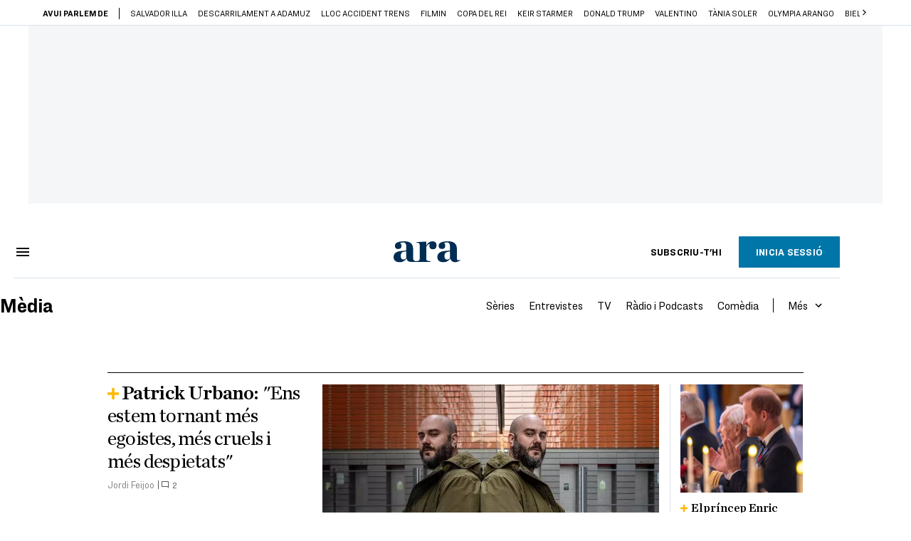

--- FILE ---
content_type: text/html; charset=UTF-8
request_url: https://www.ara.cat/media/
body_size: 42803
content:

<!doctype html>
<html lang="ca">
<head>
    <!-- bbnx generated at 2026-01-19T23:59:25+01:00 -->
            <title>Notícies i actualitat sobre Tecnologia i Televisió | Diari ARA</title>
    
    <meta name="description" content="Descobreix a la secció Mèdia de l&#039;ARA tot el que està passant a internet. Recomanacions i crítiques de les millors sèries i programes de televisió.">
            <link rel="canonical" href="https://www.ara.cat/media/">                    
    <link rel="manifest" href="/api/front/manifest.json">    <meta http-equiv="Content-Type" content="text/html; charset=UTF-8">    <meta name="generator" content="BBT bCube NX">    <meta name="publisher" content="Ara.cat">    <meta name="robots" content="index,follow,max-image-preview:large">    <link href="https://www.ara.cat/media/" rel="alternate" hreflang="x-default">    <link href="https://www.ara.cat/media/" rel="alternate" hreflang="ca">    <link href="https://es.ara.cat/media/" rel="alternate" hreflang="es">    <link href="https://en.ara.cat/media/" rel="alternate" hreflang="en">    <link rel="shortcut icon" href="https://static1.ara.cat/ara/public/file/2025/1222/08/favicon.ico" type="image/x-icon">    <link rel="shortcut icon" href="https://static1.ara.cat/ara/public/file/2025/1222/08/icon.png">    <link rel="apple-touch-icon" href="https://static1.ara.cat/ara/public/file/2025/1222/08/icon-2.png">                <meta name="generator" content="BBT bCube NX">
        <meta charset="UTF-8">
            <meta name="viewport" content="width=device-width, initial-scale=1">
        <meta http-equiv="X-UA-Compatible" content="ie=edge">
        <link rel="preload" href="/fonts/RingsideNarrow-Book.h-0e05984ddbe5643c7b447af83abcba73.woff2" as="font" type="font/woff2" crossorigin>
<link rel="preload" href="/fonts/RingsideNarrow-Bold.h-ad65441b64738f3ad6172d40daf4e6df.woff2" as="font" type="font/woff2" crossorigin>
<link rel="preload" href="/fonts/RingsideNarrow-Ultra.h-0173b7ada8aec22660c0de145c333a66.woff2" as="font" type="font/woff2" crossorigin>
<link rel="preload" href="/fonts/ChronicleTextG1-Roman-Pro.h-7b27c5929e7e09b36855449e9b3f8392.woff2" as="font" type="font/woff2" crossorigin>
<link rel="preload" href="/fonts/ChronicleTextG1-Italic-Pro.h-2fc91ed2d147dabe63f1bd89cb550b67.woff2" as="font" type="font/woff2" crossorigin>
<link rel="preload" href="/fonts/ChronicleTextG1-Semibd-Pro.h-fa26b5c8fa9cd7d742d314958788dea0.woff2" as="font" type="font/woff2" crossorigin>
<link rel="preload" href="/fonts/ChronicleTextG1-Bold-Pro.h-b782181c7fdb61196e1ee89b7246c730.woff2" as="font" type="font/woff2" crossorigin>
<link rel="preload" href="/fonts/ChronicleDeck-Roman.h-28764f86a4010c73c792699590bfe408.woff2" as="font" type="font/woff2" crossorigin>
<link rel="preload" href="/fonts/ChronicleDeck-Semibold.h-b0dd5b3a7be10bad96629a82ebb08820.woff2" as="font" type="font/woff2" crossorigin>
<link rel="preload" href="/fonts/ChronicleDeckCond-Semibold.h-0ddfd0d00660dc787823665f180c8697.woff2" as="font" type="font/woff2" crossorigin>

        <script type="application/ld+json">{"@context":"https:\/\/schema.org","@graph":[{"@type":"Organization","name":"Ara.cat","url":"https:\/\/www.ara.cat","logo":{"@type":"ImageObject","url":"https:\/\/www.ara.cat\/logos\/ara.svg","name":"Ara.cat"},"sameAs":["https:\/\/www.twitter.com\/diariARA","https:\/\/www.facebook.com\/diariARA","https:\/\/www.instagram.com\/diariara\/","https:\/\/t.me\/diariara","https:\/\/www.youtube.com\/c\/aracat","https:\/\/ca.wikipedia.org\/wiki\/Ara_(diari)","https:\/\/www.linkedin.com\/company\/diari-ara\/"]},{"@type":"WebSite","name":"Notícies i actualitat sobre Tecnologia i Televisió | Diari ARA","url":"https:\/\/www.ara.cat:443\/media"}]}</script>
                    <link rel="alternate" title="Mèdia" href="/rss/category/section/100900/" type="application/rss+xml" />
        <!-- appConfig global config -->
<script>
    window.appConfig = window.appConfig || {
        subscription: {
            url: 'https://subscripcions.ara.cat/',
            profileUrl: 'https://perfil.ara.cat',
            cardUrl: 'https://perfil.ara.cat/targeta',
            newsletterUrl: 'https://perfil.ara.cat'
        }
    };
</script>
                    

        <script type="module">
import { checkConsent } from 'https://assets.ara.cat/didomi/gdpr_simple.js'
const urlParams = new URLSearchParams(window.location.search)
	if (urlParams.get('channel') !== 'app') {
            document.addEventListener("DOMContentLoaded", (event) => {
            checkConsent()
});
}
</script>

<!-- Didomi CMP -->
    <script type="text/javascript">window.gdprAppliesGlobally=true;(function(){function a(e){if(!window.frames[e]){if(document.body&&document.body.firstChild){var t=document.body;var n=document.createElement("iframe");n.style.display="none";n.name=e;n.title=e;t.insertBefore(n,t.firstChild)}
        else{setTimeout(function(){a(e)},5)}}}function e(n,r,o,c,s){function e(e,t,n,a){if(typeof n!=="function"){return}if(!window[r]){window[r]=[]}var i=false;if(s){i=s(e,t,n)}if(!i){window[r].push({command:e,parameter:t,callback:n,version:a})}}e.stub=true;function t(a){if(!window[n]||window[n].stub!==true){return}if(!a.data){return}
            var i=typeof a.data==="string";var e;try{e=i?JSON.parse(a.data):a.data}catch(t){return}if(e[o]){var r=e[o];window[n](r.command,r.parameter,function(e,t){var n={};n[c]={returnValue:e,success:t,callId:r.callId};a.source.postMessage(i?JSON.stringify(n):n,"*")},r.version)}}
            if(typeof window[n]!=="function"){window[n]=e;if(window.addEventListener){window.addEventListener("message",t,false)}else{window.attachEvent("onmessage",t)}}}e("__tcfapi","__tcfapiBuffer","__tcfapiCall","__tcfapiReturn");a("__tcfapiLocator");(function(e){
            var t=document.createElement("script");t.id="spcloader";t.type="text/javascript";t.async=true;t.src="https://sdk.privacy-center.org/"+e+"/loader.js?target="+document.location.hostname;t.charset="utf-8";var n=document.getElementsByTagName("script")[0];n.parentNode.insertBefore(t,n)})("d20cb746-9cdd-461f-a57b-cd41f54fad65")})();</script>
    <!-- End Didomi CMP -->    <script>
        console.group(
            "%cNativeAppsDidomiSDK",
            "background-color: #e0005a ; color: #ffffff ; font-weight: bold ; padding: 4px ;"
        );
            console.log( "Enabled with value: 1");
        console.groupEnd();

        window.googletag = window.googletag || { cmd: [] };

            </script>
  
<script>
    window.adMap = {"networkCode":"21675759561","segmentation":{"pageType":"portadaseccion","contentType":"","sectionType":"section","section":"M\u00e8dia","subsection":"","contentId":"100900","topic":"","idioma":"ca","site":"ara","author":[],"tags":[]},"top":{"id":1000001,"slotType":"TOP","adUnitCode":"ara2020\/Top","visibleForSubscribers":true,"visibleForPremiumSubscribers":false},"content":[{"id":1000002,"slotType":"BANNER","adUnitCode":"ara2020\/Content1","visibleForSubscribers":true,"visibleForPremiumSubscribers":false},{"id":1000003,"slotType":"BANNER","adUnitCode":"ara2020\/Content2","visibleForSubscribers":true,"visibleForPremiumSubscribers":false},{"id":1000004,"slotType":"BANNER","adUnitCode":"ara2020\/Content3","visibleForSubscribers":true,"visibleForPremiumSubscribers":false},{"id":1000005,"slotType":"BANNER","adUnitCode":"ara2020\/Content4","visibleForSubscribers":true,"visibleForPremiumSubscribers":false},{"id":1000006,"slotType":"BANNER","adUnitCode":"ara2020\/Content5","visibleForSubscribers":true,"visibleForPremiumSubscribers":false},{"id":1000178,"slotType":"BANNER","adUnitCode":"ara2020\/Content6","visibleForSubscribers":false,"visibleForPremiumSubscribers":false},{"id":1000179,"slotType":"BANNER","adUnitCode":"ara2020\/Content7","visibleForSubscribers":false,"visibleForPremiumSubscribers":false},{"id":1000180,"slotType":"BANNER","adUnitCode":"ara2020\/Content8","visibleForSubscribers":false,"visibleForPremiumSubscribers":false}],"list":[{"id":1000009,"slotType":"BANNER","adUnitCode":"ara2020\/List1","visibleForSubscribers":true,"visibleForPremiumSubscribers":false},{"id":1000008,"slotType":"BANNER","adUnitCode":"ara2020\/List2","visibleForSubscribers":true,"visibleForPremiumSubscribers":false},{"id":1000007,"slotType":"BANNER","adUnitCode":"ara2020\/List3","visibleForSubscribers":true,"visibleForPremiumSubscribers":false},{"id":1000159,"slotType":"BANNER","adUnitCode":"ara2020\/List4","visibleForSubscribers":true,"visibleForPremiumSubscribers":false},{"id":1000160,"slotType":"BANNER","adUnitCode":"ara2020\/List5","visibleForSubscribers":true,"visibleForPremiumSubscribers":false},{"id":1000183,"slotType":"BANNER","adUnitCode":"ara2020\/List6","visibleForSubscribers":true,"visibleForPremiumSubscribers":false},{"id":1000184,"slotType":"BANNER","adUnitCode":"ara2020\/List7","visibleForSubscribers":true,"visibleForPremiumSubscribers":false},{"id":1000185,"slotType":"BANNER","adUnitCode":"ara2020\/List8","visibleForSubscribers":true,"visibleForPremiumSubscribers":false}],"home":[{"id":1000010,"slotType":"BANNER_HOME","adUnitCode":"ara2020\/Home1","visibleForSubscribers":true,"visibleForPremiumSubscribers":false},{"id":1000011,"slotType":"BANNER_HOME","adUnitCode":"ara2020\/Home2","visibleForSubscribers":true,"visibleForPremiumSubscribers":false},{"id":1000156,"slotType":"BANNER_HOME","adUnitCode":"ara2020\/HomeAutopromo1","visibleForSubscribers":false,"visibleForPremiumSubscribers":false},{"id":1000012,"slotType":"BANNER_HOME","adUnitCode":"ara2020\/Home3","visibleForSubscribers":true,"visibleForPremiumSubscribers":false},{"id":1000118,"slotType":"BANNER_HOME","adUnitCode":"ara2020\/Home4","visibleForSubscribers":true,"visibleForPremiumSubscribers":false},{"id":1000157,"slotType":"BANNER_HOME","adUnitCode":"ara2020\/HomeAutopromo2","visibleForSubscribers":false,"visibleForPremiumSubscribers":false},{"id":1000119,"slotType":"BANNER_HOME","adUnitCode":"ara2020\/Home5","visibleForSubscribers":true,"visibleForPremiumSubscribers":false},{"id":1000120,"slotType":"BANNER_HOME","adUnitCode":"ara2020\/Home6","visibleForSubscribers":true,"visibleForPremiumSubscribers":false},{"id":1000121,"slotType":"BANNER_HOME","adUnitCode":"ara2020\/Home7","visibleForSubscribers":true,"visibleForPremiumSubscribers":false},{"id":1000122,"slotType":"BANNER_HOME","adUnitCode":"ara2020\/Home8","visibleForSubscribers":true,"visibleForPremiumSubscribers":false},{"id":1000166,"slotType":"BANNER_HOME","adUnitCode":"ara2020\/Home9","visibleForSubscribers":true,"visibleForPremiumSubscribers":false},{"id":1000167,"slotType":"BANNER_HOME","adUnitCode":"ara2020\/Home10","visibleForSubscribers":true,"visibleForPremiumSubscribers":false},{"id":1000173,"slotType":"BANNER_HOME","adUnitCode":"ara2020\/Home11","visibleForSubscribers":true,"visibleForPremiumSubscribers":false},{"id":1000174,"slotType":"BANNER_HOME","adUnitCode":"ara2020\/Home12","visibleForSubscribers":true,"visibleForPremiumSubscribers":false}],"mateix":[{"id":1000013,"slotType":"RECTANGLE","adUnitCode":"ara2020\/Aramateix1","visibleForSubscribers":true,"visibleForPremiumSubscribers":false},{"id":1000014,"slotType":"RECTANGLE","adUnitCode":"ara2020\/Aramateix2","visibleForSubscribers":true,"visibleForPremiumSubscribers":false},{"id":1000015,"slotType":"RECTANGLE","adUnitCode":"ara2020\/Aramateix3","visibleForSubscribers":true,"visibleForPremiumSubscribers":false},{"id":1000123,"slotType":"RECTANGLE","adUnitCode":"ara2020\/Aramateix4","visibleForSubscribers":true,"visibleForPremiumSubscribers":false},{"id":1000124,"slotType":"RECTANGLE","adUnitCode":"ara2020\/Aramateix5","visibleForSubscribers":true,"visibleForPremiumSubscribers":false},{"id":1000175,"slotType":"RECTANGLE","adUnitCode":"ara2020\/Aramateix6","visibleForSubscribers":true,"visibleForPremiumSubscribers":false},{"id":1000176,"slotType":"RECTANGLE","adUnitCode":"ara2020\/Aramateix7","visibleForSubscribers":true,"visibleForPremiumSubscribers":false},{"id":1000177,"slotType":"RECTANGLE","adUnitCode":"ara2020\/Aramateix8","visibleForSubscribers":true,"visibleForPremiumSubscribers":false}],"ultimaHora":[{"id":1000207,"slotType":"BANNER","adUnitCode":"ara2020\/UltimaHora1","visibleForSubscribers":true,"visibleForPremiumSubscribers":false},{"id":1000206,"slotType":"BANNER","adUnitCode":"ara2020\/UltimaHora2","visibleForSubscribers":true,"visibleForPremiumSubscribers":false},{"id":1000208,"slotType":"BANNER","adUnitCode":"ara2020\/UltimaHora3","visibleForSubscribers":true,"visibleForPremiumSubscribers":false},{"id":1000209,"slotType":"BANNER","adUnitCode":"ara2020\/UltimaHora4","visibleForSubscribers":true,"visibleForPremiumSubscribers":false},{"id":1000210,"slotType":"BANNER","adUnitCode":"ara2020\/UltimaHora5","visibleForSubscribers":true,"visibleForPremiumSubscribers":false},{"id":1000211,"slotType":"BANNER","adUnitCode":"ara2020\/UltimaHora6","visibleForSubscribers":true,"visibleForPremiumSubscribers":false},{"id":1000212,"slotType":"BANNER","adUnitCode":"ara2020\/UltimaHora7","visibleForSubscribers":true,"visibleForPremiumSubscribers":false},{"id":1000213,"slotType":"BANNER","adUnitCode":"ara2020\/UltimaHora8","visibleForSubscribers":true,"visibleForPremiumSubscribers":false}],"ultimaHoraSticky":[{"id":1000214,"slotType":"BANNER","adUnitCode":"ara2020\/ultimahoraSticky","visibleForSubscribers":true,"visibleForPremiumSubscribers":false}],"comments":[{"id":1000018,"slotType":"RECTANGLE","adUnitCode":"ara2020\/Comments1","visibleForSubscribers":false,"visibleForPremiumSubscribers":false},{"id":1000017,"slotType":"RECTANGLE","adUnitCode":"ara2020\/Comments2","visibleForSubscribers":true,"visibleForPremiumSubscribers":false},{"id":1000016,"slotType":"RECTANGLE","adUnitCode":"ara2020\/Comments3","visibleForSubscribers":false,"visibleForPremiumSubscribers":false}],"contentAmp":[{"id":1000019,"slotType":"BANNER","adUnitCode":"ara2020\/ContentAmp1","visibleForSubscribers":true,"visibleForPremiumSubscribers":false},{"id":1000020,"slotType":"BANNER","adUnitCode":"ara2020\/ContentAmp2","visibleForSubscribers":true,"visibleForPremiumSubscribers":false},{"id":1000021,"slotType":"BANNER","adUnitCode":"ara2020\/ContentAmp3","visibleForSubscribers":true,"visibleForPremiumSubscribers":false},{"id":1000022,"slotType":"BANNER","adUnitCode":"ara2020\/ContentAmp4","visibleForSubscribers":true,"visibleForPremiumSubscribers":false},{"id":1000023,"slotType":"BANNER","adUnitCode":"ara2020\/ContentAmp5","visibleForSubscribers":true,"visibleForPremiumSubscribers":false},{"id":1000189,"slotType":"BANNER","adUnitCode":"ara2020\/ContentAmp6","visibleForSubscribers":true,"visibleForPremiumSubscribers":false},{"id":1000190,"slotType":"BANNER","adUnitCode":"ara2020\/ContentAmp7","visibleForSubscribers":true,"visibleForPremiumSubscribers":false},{"id":1000191,"slotType":"BANNER","adUnitCode":"ara2020\/ContentAmp8","visibleForSubscribers":true,"visibleForPremiumSubscribers":false}],"rightColumn":[],"bannerBottom":{"id":1000165,"slotType":"BANNER_BOTTOM","adUnitCode":"ara2020\/Bottom","visibleForSubscribers":false,"visibleForPremiumSubscribers":false},"rightColumnContent":[{"id":1000228,"slotType":"BANNER","adUnitCode":"ara2020\/ContentRight1","visibleForSubscribers":true,"visibleForPremiumSubscribers":false},{"id":1000229,"slotType":"BANNER","adUnitCode":"ara2020\/ContentRight2","visibleForSubscribers":true,"visibleForPremiumSubscribers":false},{"id":1000232,"slotType":"BANNER","adUnitCode":"ara2020\/ContentRight3","visibleForSubscribers":true,"visibleForPremiumSubscribers":false},{"id":1000233,"slotType":"BANNER","adUnitCode":"ara2020\/ContentRight4","visibleForSubscribers":true,"visibleForPremiumSubscribers":false},{"id":1000234,"slotType":"BANNER","adUnitCode":"ara2020\/ContentRight5","visibleForSubscribers":true,"visibleForPremiumSubscribers":false},{"id":1000235,"slotType":"BANNER","adUnitCode":"ara2020\/ContentRight6","visibleForSubscribers":true,"visibleForPremiumSubscribers":false},{"id":1000236,"slotType":"BANNER","adUnitCode":"ara2020\/ContentRight7","visibleForSubscribers":true,"visibleForPremiumSubscribers":false},{"id":1000237,"slotType":"BANNER","adUnitCode":"ara2020\/ContentRight8","visibleForSubscribers":true,"visibleForPremiumSubscribers":false}],"contentTop":{"id":1000227,"slotType":"TOP","adUnitCode":"ara2020\/ContentTop","visibleForSubscribers":true,"visibleForPremiumSubscribers":false},"sky":[{"id":1000230,"slotType":"BANNER","adUnitCode":"ara2020\/ContentSkyLeft","visibleForSubscribers":false,"visibleForPremiumSubscribers":false},{"id":1000231,"slotType":"BANNER","adUnitCode":"ara2020\/ContentSkyRight","visibleForSubscribers":false,"visibleForPremiumSubscribers":false}],"rightColumnList":[{"id":1000228,"slotType":"BANNER","adUnitCode":"ara2020\/ContentRight1","visibleForSubscribers":true,"visibleForPremiumSubscribers":false},{"id":1000229,"slotType":"BANNER","adUnitCode":"ara2020\/ContentRight2","visibleForSubscribers":true,"visibleForPremiumSubscribers":false},{"id":1000232,"slotType":"BANNER","adUnitCode":"ara2020\/ContentRight3","visibleForSubscribers":true,"visibleForPremiumSubscribers":false},{"id":1000233,"slotType":"BANNER","adUnitCode":"ara2020\/ContentRight4","visibleForSubscribers":true,"visibleForPremiumSubscribers":false},{"id":1000234,"slotType":"BANNER","adUnitCode":"ara2020\/ContentRight5","visibleForSubscribers":true,"visibleForPremiumSubscribers":false},{"id":1000235,"slotType":"BANNER","adUnitCode":"ara2020\/ContentRight6","visibleForSubscribers":true,"visibleForPremiumSubscribers":false},{"id":1000236,"slotType":"BANNER","adUnitCode":"ara2020\/ContentRight7","visibleForSubscribers":true,"visibleForPremiumSubscribers":false},{"id":1000237,"slotType":"BANNER","adUnitCode":"ara2020\/ContentRight8","visibleForSubscribers":true,"visibleForPremiumSubscribers":false}]} || [];
    window.adCategory = {"type":"section","name":"M\u00e8dia","normalizedName":"media","id":100900,"url":"https:\/\/www.ara.cat\/media\/","brandedContent":null,"menu":[{"link":{"text":"S\u00e8ries","title":"S\u00e8ries","href":"https:\/\/www.ara.cat\/media\/series\/","target":null,"rel":null},"children":[]},{"link":{"text":"Entrevistes","title":"Entrevistes","href":"https:\/\/www.ara.cat\/media\/entrevistes\/","target":null,"rel":null},"children":[]},{"link":{"text":"TV","title":"TV","href":"https:\/\/www.ara.cat\/media\/tv\/","target":null,"rel":null},"children":[]},{"link":{"text":"R\u00e0dio i Podcasts","title":"R\u00e0dio i Podcasts","href":"https:\/\/www.ara.cat\/media\/radio-podcasts\/","target":null,"rel":null},"children":[]},{"link":{"text":"Com\u00e8dia","title":"Com\u00e8dia","href":"https:\/\/www.ara.cat\/media\/comedia\/","target":null,"rel":null},"children":[]},{"link":{"text":"Xarxes Socials","title":"Xarxes Socials","href":"https:\/\/www.ara.cat\/media\/xarxes-socials\/","target":null,"rel":null},"children":[]},{"link":{"text":"Eurovisi\u00f3 2024","title":"Eurovisi\u00f3 2024","href":"https:\/\/www.ara.cat\/tema\/festival-eurovisio\/","target":null,"rel":null},"children":[]}],"mainColor":null,"lightColor":null,"mainImage":null,"lightImage":null} || [];
</script>
            
    <script>
window.paywall = {
    messages: [{"type":"regiwall","id":1004365,"title":"Benvingut a la comunitat del Criatures!","subtitle":"Crea un compte gratu\u00eft i gaudeix de 2 setmanes d\u2019acc\u00e9s il\u00b7limitat a tot el nostre contingut exclusiu. Sense comprom\u00eds ni lletra petita.","promoTag":"Oferta de benvinguda","price":"","priceCrossed":"","textAdvantage":"T'esperem amb moltes ganes!","ctaText":"Crea un compte gratu\u00eft","ctaUrl":"\/usuari\/register","cardsImages":false,"textLinkRates":"Ja tens un compte? Accedeix-hi","urlLinkRates":"\/usuari\/login","image":{"id":0,"url":"https:\/\/static1.ara.cat\/ara\/public\/file\/2023\/0201\/05\/criatures-logo-2-0-ceb6f5b-ceb6f5b-ceb6f5b.png","filesize":0},"paymentText":"","css":"","color":null,"remainingDaysText":null},{"type":"column-offer","promoCopy":"Aprofita aquesta oferta ara:","counter":"","id":1004366,"title":"Hi ha hagut un problema amb el pagament de la teva subscripci\u00f3","subtitle":"No volem que et perdis tot el contingut que tenim reservat per a tu. Per seguir gaudint dels nostres continguts exclusius, actualitza les teves dades banc\u00e0ries el m\u00e9s aviat possible","promoTag":"Oferta de benvinguda","price":"","priceCrossed":"","textAdvantage":"","ctaText":"Soluciona el problema","ctaUrl":"https:\/\/subscripcions.ara.cat\/portada\/digital-12m\/dades","cardsImages":true,"textLinkRates":"Descobreix totes les nostres tarifes","urlLinkRates":"https:\/\/subscripcions.ara.cat\/portada\/tarifes","image":null,"paymentText":"Paga amb la teva targeta o per domiciliaci\u00f3 banc\u00e0ria","css":"","color":null,"remainingDaysText":null},{"type":"blocking","id":1004367,"title":"Est\u00e0s intentant accedir a un contingut exclusiu del 'Criatures'","subtitle":"Ara et pots subscriure exclusivament al 'Criatures' per llegir sense l\u00edmits (i sense tab\u00fas) sobre criatures, crian\u00e7a o escola.","promoTag":"","price":"12 \u20ac\/any","priceCrossed":"24,99","textAdvantage":"50% de descompte","ctaText":"Subscriu-te al Criatures","ctaUrl":"https:\/\/subscripcio.ara.cat\/criatures","cardsImages":true,"textLinkRates":"Descobreix totes les nostres tarifes","urlLinkRates":"https:\/\/subscripcio.ara.cat\/","image":{"id":0,"url":"https:\/\/static1.ara.cat\/ara\/public\/file\/2023\/0201\/05\/criatures-logo-2-0-ceb6f5b-ceb6f5b-ceb6f5b.png","filesize":0},"paymentText":"Paga amb la teva targeta o per domiciliaci\u00f3 banc\u00e0ria","css":"","color":null,"remainingDaysText":null},{"type":"column-trial","promoCopy":"","id":1004368,"title":"Est\u00e0s gaudint d\u2019un contingut exclusiu del 'Criatures'","subtitle":"Ens entusiasma veure com aprofites la teva prova gratu\u00efta. Si el que t\u2019interessa s\u00f3n continguts del 'Criatures', t\u2019animem a subscriure-t\u2019hi exclusivament per molt poc.","promoTag":"Oferta -50% dte.","price":"1,99 \u20ac\/mes els 3 primers mesos","priceCrossed":"3,99","textAdvantage":"Cancel\u00b7la quan vulguis","ctaText":"Subscriu-te al Criatures","ctaUrl":"https:\/\/subscripcions.ara.cat\/promocions\/criatures\/dades","cardsImages":true,"textLinkRates":"Descobreix totes les nostres tarifes","urlLinkRates":"https:\/\/subscripcions.ara.cat\/portada\/tarifes","image":null,"paymentText":"Paga amb la teva targeta o per domiciliaci\u00f3 banc\u00e0ria","css":"","color":null,"remainingDaysText":null},{"type":"blocking-community","id":1004369,"title":"Preparat per portar la teva experi\u00e8ncia de lectura al nivell seg\u00fcent?","subtitle":"Millora la teva subscripci\u00f3 i descobreix el millor del que podem oferir.","promoTag":"-40% dte.","price":"4,99 \u20ac\/mes","priceCrossed":"9,99 \u20ac\/mes","textAdvantage":"Acc\u00e9s instantani","ctaText":"Millora la teva subscripci\u00f3","ctaUrl":"https:\/\/subscripcions.ara.cat\/promocions\/upgrade","cardsImages":true,"textLinkRates":"Descobreix totes les nostres tarifes","urlLinkRates":"https:\/\/subscripcions.ara.cat\/portada\/tarifes","image":{"id":0,"url":"https:\/\/static1.ara.cat\/ara\/public\/file\/2023\/0201\/05\/criatures-logo-2-0-ceb6f5b-ceb6f5b-ceb6f5b.png","filesize":0},"paymentText":"Paga amb la teva targeta o per domiciliaci\u00f3 banc\u00e0ria","css":"","color":null,"remainingDaysText":null},{"type":"regiwall","id":1004370,"title":"Benvingut a la comunitat del Criatures!","subtitle":"Crea un compte gratu\u00eft i gaudeix de 2 setmanes d\u2019acc\u00e9s il\u00b7limitat a tot el nostre contingut exclusiu. Sense comprom\u00eds ni lletra petita.","promoTag":"Oferta de benvinguda","price":"","priceCrossed":"","textAdvantage":"T'esperem amb moltes ganes!","ctaText":"Crea un compte gratu\u00eft","ctaUrl":"\/usuari\/register","cardsImages":false,"textLinkRates":"Ja tens un compte? Accedeix-hi","urlLinkRates":"\/usuari\/login","image":{"id":0,"url":"https:\/\/static1.ara.cat\/ara\/public\/file\/2023\/0201\/05\/frame-7460ff6.svg","filesize":0},"paymentText":"","css":"","color":null,"remainingDaysText":null},{"type":"login-register","id":1004371,"title":"Crea un compte gratu\u00eft o inicia sessi\u00f3","subtitle":"Fes-te un compte i et regalem dues setmanes de prova gratu\u00efta, amb acc\u00e9s digital il\u00b7limitat a tot el contingut.","promoTag":"","price":"","priceCrossed":"","textAdvantage":"T'esperem amb moltes ganes!","ctaText":"Crea un compte gratu\u00eft","ctaUrl":"\/usuari\/register","cardsImages":false,"textLinkRates":"Ja tens una subscripci\u00f3? Accedeix","urlLinkRates":"\/usuari\/login","image":null,"paymentText":"","css":"","color":null,"remainingDaysText":null},{"type":"column-offer","promoCopy":"","counter":"","id":1004372,"title":"Hi ha hagut un problema amb el pagament de la teva subscripci\u00f3","subtitle":"No volem que et perdis tot el contingut que tenim reservat per a tu. Per seguir gaudint dels nostres continguts exclusius, actualitza les teves dades banc\u00e0ries al m\u00e9s aviat possible","promoTag":"Actualitza les teves dades","price":"","priceCrossed":"","textAdvantage":"","ctaText":"Soluciona el problema","ctaUrl":"https:\/\/subscripcions.ara.cat\/portada\/pagament-pendent","cardsImages":true,"textLinkRates":"Actualitza les dades","urlLinkRates":"https:\/\/subscripcions.ara.cat\/portada\/pagament-pendent","image":null,"paymentText":"Paga amb la teva targeta o per domiciliaci\u00f3 banc\u00e0ria","css":"","color":null,"remainingDaysText":null},{"type":"blocking","id":1004373,"title":"Aquest article \u00e9s per a subscriptors","subtitle":"Llegeix el contingut i accedeix a tot l\u2019ARA: informaci\u00f3, an\u00e0lisi i opini\u00f3 amb periodisme lliure i comprom\u00e8s.","promoTag":"digital b\u00e0sica","price":"5,99 \u20ac\/mes","priceCrossed":"","textAdvantage":"Cancel\u00b7la quan vulguis","ctaText":"SUBSCRIU-T'HI","ctaUrl":"https:\/\/subscripcions.ara.cat\/promocions\/estandard-pw","cardsImages":true,"textLinkRates":"Descobreix totes les nostres tarifes","urlLinkRates":"https:\/\/subscripcio.ara.cat","image":null,"paymentText":"Paga amb la teva targeta o per domiciliaci\u00f3 banc\u00e0ria","css":"@media (width >= 640px) {\n.paywall-blocking .paywall-tag-price {\n        display: block;\n        margin: 0;\n        text-align: center;\n    }\n\n.paywall-blocking .paywall-price {\n    margin: 10px 20px 0;\n    display: flex;\n    justify-content: center;\n}\n}","color":null,"remainingDaysText":null},{"type":"column-trial","promoCopy":"","id":1004374,"title":"Est\u00e0s llegint aquest contingut gr\u00e0cies a la prova gratu\u00efta","subtitle":"Si ja saps que la informaci\u00f3 de qualitat t\u2019ajuda a prendre decisions amb criteri, aprofita ara l\u2019oferta abans que s'acabi el per\u00edode de prova.","promoTag":"Oferta limitada","price":"3 mesos per 9,99 \u20ac","priceCrossed":"","textAdvantage":"Cancel\u00b7la quan vulguis","ctaText":"SUBSCRIU-T'HI","ctaUrl":"https:\/\/subscripcions.ara.cat\/promocions\/oferta-benvinguda","cardsImages":true,"textLinkRates":"Descobreix totes les nostres tarifes","urlLinkRates":"https:\/\/subscripcions.ara.cat\/portada\/tarifes","image":null,"paymentText":"Paga amb la teva targeta o per domiciliaci\u00f3 banc\u00e0ria","css":"","color":null,"remainingDaysText":null},{"type":"blocking","id":1004375,"title":"Preparat per portar la teva experi\u00e8ncia de lectura al nivell seg\u00fcent?","subtitle":"Millora la teva subscripci\u00f3 i accedeix a tots els continguts.","promoTag":"-40% dte.","price":"4,99 \u20ac\/mes","priceCrossed":"9,99 \u20ac\/mes","textAdvantage":"Acc\u00e9s instantani","ctaText":"Millora la teva subscripci\u00f3","ctaUrl":"https:\/\/subscripcions.ara.cat\/promocions\/upgrade","cardsImages":true,"textLinkRates":"Descobreix totes les nostres tarifes","urlLinkRates":"https:\/\/subscripcions.ara.cat\/portada\/tarifes","image":null,"paymentText":"Paga amb la teva targeta o per domiciliaci\u00f3 banc\u00e0ria","css":"","color":null,"remainingDaysText":null},{"type":"blocking","id":1004376,"title":"Preparat per portar la teva experi\u00e8ncia de lectura al seg\u00fcent nivell?","subtitle":"Millora la teva subscripci\u00f3 i descobreix el millor del que podem oferir","promoTag":"-40% DTE.","price":"4,99 \u20ac\/mes","priceCrossed":"9,99 \u20ac","textAdvantage":"Acc\u00e9s instantani","ctaText":"SUBSCRIU-T'HI","ctaUrl":"https:\/\/subscripcions.ara.cat\/promocions\/upgrade","cardsImages":true,"textLinkRates":"Descobreix totes les nostres tarifes","urlLinkRates":"https:\/\/subscripcions.ara.cat\/portada\/tarifes","image":null,"paymentText":"Paga amb la teva targeta o per domiciliaci\u00f3 banc\u00e0ria","css":"","color":null,"remainingDaysText":null},{"type":"login-register","id":1004377,"title":"Crea un compte gratu\u00eft o inicia sessi\u00f3","subtitle":"Fes-te un compte i et regalem dues setmanes de prova gratu\u00efta, amb acc\u00e9s digital il\u00b7limitat a tot el contingut.","promoTag":"","price":"","priceCrossed":"","textAdvantage":"T'esperem amb moltes ganes!","ctaText":"Crea un compte gratu\u00eft","ctaUrl":"\/usuari\/register","cardsImages":false,"textLinkRates":"Ja tens un compte? Accedeix-hi","urlLinkRates":"\/usuari\/login","image":null,"paymentText":"","css":"","color":null,"remainingDaysText":null},{"type":"column-offer","promoCopy":"Aprofita aquesta oferta ara:","counter":"3","id":1004378,"title":"Aquest article \u00e9s per a subscriptors","subtitle":"Llegeix el contingut i accedeix a tot l\u2019ARA: informaci\u00f3, an\u00e0lisi i opini\u00f3 amb periodisme lliure i comprom\u00e8s.","promoTag":"digital b\u00e0sica","price":"5,99 \u20ac\/mes","priceCrossed":"","textAdvantage":"Cancel\u00b7la quan vulguis","ctaText":"SUBSCRIU-T'HI","ctaUrl":"https:\/\/subscripcions.ara.cat\/promocions\/estandard-pw","cardsImages":true,"textLinkRates":"Descobreix totes les nostres tarifes","urlLinkRates":"https:\/\/subscripcio.ara.cat","image":null,"paymentText":"Paga amb la teva targeta o per domiciliaci\u00f3 banc\u00e0ria","css":"","color":null,"remainingDaysText":null},{"type":"gift","id":0,"title":"T'han regalat poder accedir a aquest article! Gaudeix del contingut","subtitle":"Si vols llegir qualsevol article de manera il\u00b7limitada, subscriu-te","textLinkRates":"Descobreix totes les nostres tarifes","urlLinkRates":"https:\/\/subscripcions.ara.cat\/tarifes","image":null,"paymentText":"Paga amb la teva targeta o per domiciliaci\u00f3 banc\u00e0ria","css":"","color":null,"remainingDaysText":"Caduca d'aqu\u00ed %remainingDays% dies"},{"type":"gift-expired","promoCopy":"","id":1,"title":"Aquest regal ja ha caducat","subtitle":"Aquest article que et van regalar ja no est\u00e0 disponible. Si vols llegir l'actualitat de manera il\u00b7limitada, subscriu-te a l'ARA.","promoTag":"","price":"4,99\u20ac\/primer mes","priceCrossed":"9,99\u20ac","textAdvantage":"","ctaText":"Prova'ns ara","ctaUrl":"https:\/\/subscripcions.ara.cat\/tarifes","cardsImages":true,"textLinkRates":"Descobreix totes les nostres tarifes","urlLinkRates":"https:\/\/subscripcions.ara.cat\/tarifes","image":null,"paymentText":"Paga amb la teva targeta o per domiciliaci\u00f3 banc\u00e0ria","css":"","color":null,"remainingDaysText":null}],
};
</script>



            <style>:root {
                }
</style>
                <link href="/app-legacy.h-61ee3230b62a1a663f82.css" rel="stylesheet">
    <!-- Google Data Layer -->
<script>
window.dataLayer = window.dataLayer || [];
window.datalayerObject = {"site":"ara","pageType":"board","categoryType":"section","language":"ca"};
</script>
<!-- End Google Data Layer -->
    <link rel="dns-prefetch" href="https://www.googletagmanager.com">
<link rel="preconnect" href="https://www.googletagmanager.com" crossorigin />
<link rel="dns-prefetch" href="https://connect.facebook.net">
<link rel="preconnect" href="https://connect.facebook.net" crossorigin /> 
<link rel="dns-prefetch" href="https://www.google-analytics.com">
<link rel="preconnect" href="https://www.google-analytics.com" crossorigin />

<!-- Google Tag Manager -->
<script>(function(w,d,s,l,i){w[l]=w[l]||[];w[l].push({'gtm.start':
new Date().getTime(),event:'gtm.js'});var f=d.getElementsByTagName(s)[0],
j=d.createElement(s),dl=l!='dataLayer'?'&l='+l:'';j.async=true;j.src=
'https://www.googletagmanager.com/gtm.js?id='+i+dl;f.parentNode.insertBefore(j,f);
})(window,document,'script','dataLayer','GTM-M63PMSS');</script>
<!-- End Google Tag Manager -->

<script async src="https://ssm.codes/smart-tag/aracat-v2.js"></script>

<!-- Start VWO Async SmartCode -->
<link rel="preconnect" href="https://dev.visualwebsiteoptimizer.com" />
<script type='text/javascript' id='vwoCode'>
window._vwo_code ||
(function () {
var w=window,
d=document;
var account_id=682904,
version=2.2,
settings_tolerance=2000,
hide_element='',
hide_element_style = 'opacity:0 !important;filter:alpha(opacity=0) !important;background:none !important';
/* DO NOT EDIT BELOW THIS LINE */
if(f=!1,v=d.querySelector('#vwoCode'),cc={},-1<d.URL.indexOf('__vwo_disable__')||w._vwo_code)return;try{var e=JSON.parse(localStorage.getItem('_vwo_'+account_id+'_config'));cc=e&&'object'==typeof e?e:{}}catch(e){}function r(t){try{return decodeURIComponent(t)}catch(e){return t}}var s=function(){var e={combination:[],combinationChoose:[],split:[],exclude:[],uuid:null,consent:null,optOut:null},t=d.cookie||'';if(!t)return e;for(var n,i,o=/(?:^|;\s*)(?:(_vis_opt_exp_(\d+)_combi=([^;]*))|(_vis_opt_exp_(\d+)_combi_choose=([^;]*))|(_vis_opt_exp_(\d+)_split=([^:;]*))|(_vis_opt_exp_(\d+)_exclude=[^;]*)|(_vis_opt_out=([^;]*))|(_vwo_global_opt_out=[^;]*)|(_vwo_uuid=([^;]*))|(_vwo_consent=([^;]*)))/g;null!==(n=o.exec(t));)try{n[1]?e.combination.push({id:n[2],value:r(n[3])}):n[4]?e.combinationChoose.push({id:n[5],value:r(n[6])}):n[7]?e.split.push({id:n[8],value:r(n[9])}):n[10]?e.exclude.push({id:n[11]}):n[12]?e.optOut=r(n[13]):n[14]?e.optOut=!0:n[15]?e.uuid=r(n[16]):n[17]&&(i=r(n[18]),e.consent=i&&3<=i.length?i.substring(0,3):null)}catch(e){}return e}();function i(){var e=function(){if(w.VWO&&Array.isArray(w.VWO))for(var e=0;e<w.VWO.length;e++){var t=w.VWO[e];if(Array.isArray(t)&&('setVisitorId'===t[0]||'setSessionId'===t[0]))return!0}return!1}(),t='a='+account_id+'&u='+encodeURIComponent(w._vis_opt_url||d.URL)+'&vn='+version+'&ph=1'+('undefined'!=typeof platform?'&p='+platform:'')+'&st='+w.performance.now();e||((n=function(){var e,t=[],n={},i=w.VWO&&w.VWO.appliedCampaigns||{};for(e in i){var o=i[e]&&i[e].v;o&&(t.push(e+'-'+o+'-1'),n[e]=!0)}if(s&&s.combination)for(var r=0;r<s.combination.length;r++){var a=s.combination[r];n[a.id]||t.push(a.id+'-'+a.value)}return t.join('|')}())&&(t+='&c='+n),(n=function(){var e=[],t={};if(s&&s.combinationChoose)for(var n=0;n<s.combinationChoose.length;n++){var i=s.combinationChoose[n];e.push(i.id+'-'+i.value),t[i.id]=!0}if(s&&s.split)for(var o=0;o<s.split.length;o++)t[(i=s.split[o]).id]||e.push(i.id+'-'+i.value);return e.join('|')}())&&(t+='&cc='+n),(n=function(){var e={},t=[];if(w.VWO&&Array.isArray(w.VWO))for(var n=0;n<w.VWO.length;n++){var i=w.VWO[n];if(Array.isArray(i)&&'setVariation'===i[0]&&i[1]&&Array.isArray(i[1]))for(var o=0;o<i[1].length;o++){var r,a=i[1][o];a&&'object'==typeof a&&(r=a.e,a=a.v,r&&a&&(e[r]=a))}}for(r in e)t.push(r+'-'+e[r]);return t.join('|')}())&&(t+='&sv='+n)),s&&s.optOut&&(t+='&o='+s.optOut);var n=function(){var e=[],t={};if(s&&s.exclude)for(var n=0;n<s.exclude.length;n++){var i=s.exclude[n];t[i.id]||(e.push(i.id),t[i.id]=!0)}return e.join('|')}();return n&&(t+='&e='+n),s&&s.uuid&&(t+='&id='+s.uuid),s&&s.consent&&(t+='&consent='+s.consent),w.name&&-1<w.name.indexOf('_vis_preview')&&(t+='&pM=true'),w.VWO&&w.VWO.ed&&(t+='&ed='+w.VWO.ed),t}code={nonce:v&&v.nonce,library_tolerance:function(){return'undefined'!=typeof library_tolerance?library_tolerance:void 0},settings_tolerance:function(){return cc.sT||settings_tolerance},hide_element_style:function(){return'{'+(cc.hES||hide_element_style)+'}'},hide_element:function(){return performance.getEntriesByName('first-contentful-paint')[0]?'':'string'==typeof cc.hE?cc.hE:hide_element},getVersion:function(){return version},finish:function(e){var t;f||(f=!0,(t=d.getElementById('_vis_opt_path_hides'))&&t.parentNode.removeChild(t),e&&((new Image).src='https://dev.visualwebsiteoptimizer.com/ee.gif?a='+account_id+e))},finished:function(){return f},addScript:function(e){var t=d.createElement('script');t.type='text/javascript',e.src?t.src=e.src:t.text=e.text,v&&t.setAttribute('nonce',v.nonce),d.getElementsByTagName('head')[0].appendChild(t)},load:function(e,t){t=t||{};var n=new XMLHttpRequest;n.open('GET',e,!0),n.withCredentials=!t.dSC,n.responseType=t.responseType||'text',n.onload=function(){if(t.onloadCb)return t.onloadCb(n,e);200===n.status?_vwo_code.addScript({text:n.responseText}):_vwo_code.finish('&e=loading_failure:'+e)},n.onerror=function(){if(t.onerrorCb)return t.onerrorCb(e);_vwo_code.finish('&e=loading_failure:'+e)},n.send()},init:function(){var e,t=this.settings_tolerance();w._vwo_settings_timer=setTimeout(function(){_vwo_code.finish()},t),'body'!==this.hide_element()?(n=d.createElement('style'),e=(t=this.hide_element())?t+this.hide_element_style():'',t=d.getElementsByTagName('head')[0],n.setAttribute('id','_vis_opt_path_hides'),v&&n.setAttribute('nonce',v.nonce),n.setAttribute('type','text/css'),n.styleSheet?n.styleSheet.cssText=e:n.appendChild(d.createTextNode(e)),t.appendChild(n)):(n=d.getElementsByTagName('head')[0],(e=d.createElement('div')).style.cssText='z-index: 2147483647 !important;position: fixed !important;left: 0 !important;top: 0 !important;width: 100% !important;height: 100% !important;background: white !important;',e.setAttribute('id','_vis_opt_path_hides'),e.classList.add('_vis_hide_layer'),n.parentNode.insertBefore(e,n.nextSibling));var n='https://dev.visualwebsiteoptimizer.com/j.php?'+i();-1!==w.location.search.indexOf('_vwo_xhr')?this.addScript({src:n}):this.load(n+'&x=true',{l:1})}};w._vwo_code=code;code.init();})();
</script>
<!-- End VWO Async SmartCode -->    <link rel="modulepreload" href="/vendor.h-61ee3230b62a1a663f82.js" as="script">
            <link rel="modulepreload" href="/app-legacy.h-61ee3230b62a1a663f82.js" as="script">
    </head>

<body class="web-mode board">

<!-- Google Tag Manager (noscript) -->
<noscript><iframe src="https://www.googletagmanager.com/ns.html?id=GTM-M63PMSS"
height="0" width="0" style="display:none;visibility:hidden"></iframe></noscript>
<!-- End Google Tag Manager (noscript) -->
<style>
#app {
    max-width: 100vw;
}
</style>
<style>.board-branded  picture img.lazy{background-color:transparent !important;}
</style><div id="app" class="">
    <ara-dark-mode-init></ara-dark-mode-init>
    <page-variables
        :env="&quot;PRO&quot;"
        :site="{&quot;id&quot;:4,&quot;name&quot;:&quot;Ara.cat&quot;,&quot;alias&quot;:&quot;ara&quot;,&quot;url&quot;:&quot;https:\/\/www.ara.cat&quot;,&quot;staticUrl&quot;:null,&quot;scheme&quot;:&quot;https&quot;,&quot;mediaId&quot;:2}"
        :feature-flags="{&quot;CmsAuditLog.enabled&quot;:true,&quot;Feature.Paywall.Enabled&quot;:true,&quot;ManualContentIdInBoardsAndComposition.enabled&quot;:true,&quot;NativeAppsDidomiSDK&quot;:true,&quot;ShowLanguageToolFAB.Enabled&quot;:true}"
        :is-home="false"
        :running-in-showroom="false"
                    :site-card="{&quot;twitterAccount&quot;:&quot;diariARA&quot;,&quot;blueskyAccount&quot;:&quot;&quot;,&quot;facebookAccount&quot;:&quot;diariARA&quot;,&quot;instagramAccount&quot;:&quot;diariara\/&quot;,&quot;telegramAccount&quot;:&quot;diariara&quot;,&quot;youtubeAccount&quot;:&quot;aracat&quot;,&quot;wikipediaAccount&quot;:&quot;Ara_(diari)&quot;,&quot;linkedinAccount&quot;:&quot;diari-ara\/&quot;,&quot;jWPlayerUrl&quot;:&quot;https:\/\/static1.ara.cat\/public\/jwplayer\/8.9.3\/jwplayer.js&quot;,&quot;webErrorUrl&quot;:&quot;&quot;,&quot;alias&quot;:&quot;ara&quot;,&quot;name&quot;:&quot;Ara.cat&quot;,&quot;url&quot;:&quot;https:\/\/www.ara.cat&quot;,&quot;description&quot;:null,&quot;language&quot;:null,&quot;logoUrl&quot;:null,&quot;sameAsUrls&quot;:null,&quot;foundingDate&quot;:null}"
                :translation-urls="null"
        :preview="false"
    ></page-variables>
    <ara-modal-manager></ara-modal-manager>
                                                <ara-hot-topics :navigation="[{&quot;link&quot;:{&quot;text&quot;:&quot;Salvador Illa&quot;,&quot;title&quot;:&quot;Salvador Illa&quot;,&quot;href&quot;:&quot;https:\/\/www.ara.cat\/politica\/metges-apunten-illa-malaltia-inflamatoria-derivada-d-infeccio_1_5622022.html&quot;,&quot;target&quot;:null,&quot;rel&quot;:null},&quot;children&quot;:[]},{&quot;link&quot;:{&quot;text&quot;:&quot;Descarrilament a Adamuz&quot;,&quot;title&quot;:&quot;Descarrilament a Adamuz&quot;,&quot;href&quot;:&quot;https:\/\/www.ara.cat\/societat\/successos\/mort-destruccio-adamuz-tragedia-ferroviaria-mes-gran-decada-colpeja-petit-poble-andalus_1_5622474.html&quot;,&quot;target&quot;:null,&quot;rel&quot;:null},&quot;children&quot;:[]},{&quot;link&quot;:{&quot;text&quot;:&quot;Lloc accident trens&quot;,&quot;title&quot;:&quot;Lloc accident trens&quot;,&quot;href&quot;:&quot;https:\/\/www.ara.cat\/societat\/mobilitat\/tremendament-estrany-aixi-lloc-hi-hagut-l-accident-trens_1_5622023.html&quot;,&quot;target&quot;:null,&quot;rel&quot;:null},&quot;children&quot;:[]},{&quot;link&quot;:{&quot;text&quot;:&quot;Filmin&quot;,&quot;title&quot;:&quot;Filmin&quot;,&quot;href&quot;:&quot;https:\/\/www.ara.cat\/media\/propaganda-ridicula-victimista-dels-antidisturbis_129_5622586.html&quot;,&quot;target&quot;:null,&quot;rel&quot;:null},&quot;children&quot;:[]},{&quot;link&quot;:{&quot;text&quot;:&quot;Copa del Rei&quot;,&quot;title&quot;:&quot;Copa del Rei&quot;,&quot;href&quot;:&quot;https:\/\/www.ara.cat\/esports\/barca\/albacete-rival-barca-copa-rei-quarts_1_5622243.html&quot;,&quot;target&quot;:null,&quot;rel&quot;:null},&quot;children&quot;:[]},{&quot;link&quot;:{&quot;text&quot;:&quot;Keir Starmer&quot;,&quot;title&quot;:&quot;Keir Starmer&quot;,&quot;href&quot;:&quot;https:\/\/www.ara.cat\/internacional\/europa\/starmer-planta-timidament-cop-davant-trump-defensar-groenlandia_1_5622051.html&quot;,&quot;target&quot;:null,&quot;rel&quot;:null},&quot;children&quot;:[]},{&quot;link&quot;:{&quot;text&quot;:&quot;Donald Trump&quot;,&quot;title&quot;:&quot;Donald Trump&quot;,&quot;href&quot;:&quot;https:\/\/www.ara.cat\/internacional\/estats-units\/kremlin-assegura-trump-ofert-putin-formar-part-junta-pau-gaza_1_5622112.html&quot;,&quot;target&quot;:null,&quot;rel&quot;:null},&quot;children&quot;:[]},{&quot;link&quot;:{&quot;text&quot;:&quot;Valentino&quot;,&quot;title&quot;:&quot;Valentino&quot;,&quot;href&quot;:&quot;https:\/\/www.ara.cat\/estils\/mor-als-93-anys-dissenyador-moda-valentino_130_5312703.html&quot;,&quot;target&quot;:null,&quot;rel&quot;:null},&quot;children&quot;:[]},{&quot;link&quot;:{&quot;text&quot;:&quot;T\u00e0nia Soler&quot;,&quot;title&quot;:&quot;T\u00e0nia Soler&quot;,&quot;href&quot;:&quot;https:\/\/criatures.ara.cat\/familia\/ja-d-adulta-descobrir-esdeveniments-cabdals-meva-vida-ignorava_128_5620153.html&quot;,&quot;target&quot;:null,&quot;rel&quot;:null},&quot;children&quot;:[]},{&quot;link&quot;:{&quot;text&quot;:&quot;Olympia Arango&quot;,&quot;title&quot;:&quot;Olympia Arango&quot;,&quot;href&quot;:&quot;https:\/\/www.ara.cat\/economia\/mercat-laboral\/hi-homes-prefereixen-mes-hores-despatx-no-pas-casa-banyar-nens_128_5618483.html&quot;,&quot;target&quot;:null,&quot;rel&quot;:null},&quot;children&quot;:[]},{&quot;link&quot;:{&quot;text&quot;:&quot;Biel Grau&quot;,&quot;title&quot;:&quot;Biel Grau&quot;,&quot;href&quot;:&quot;https:\/\/www.ara.cat\/esports\/sobreviure-despres-dies-enterrat-neu-desitjava-morir_130_5621477.html&quot;,&quot;target&quot;:null,&quot;rel&quot;:null},&quot;children&quot;:[]},{&quot;link&quot;:{&quot;text&quot;:&quot;Killian Jornet&quot;,&quot;title&quot;:&quot;Killian Jornet&quot;,&quot;href&quot;:&quot;https:\/\/www.ara.cat\/esports\/kilian-jornet-explora-fina-linia-risc-mort_1_5621476.html&quot;,&quot;target&quot;:null,&quot;rel&quot;:null},&quot;children&quot;:[]},{&quot;link&quot;:{&quot;text&quot;:&quot;Fam\u00edlia Beckham&quot;,&quot;title&quot;:&quot;Fam\u00edlia Beckham&quot;,&quot;href&quot;:&quot;https:\/\/www.ara.cat\/gent\/guerra-oberta-familia-beckham-victoria-david-nomes-parlar-fill-gran-traves-d-advocats_1_5619063.html&quot;,&quot;target&quot;:null,&quot;rel&quot;:null},&quot;children&quot;:[]},{&quot;link&quot;:{&quot;text&quot;:&quot;Wordle en catal\u00e0&quot;,&quot;title&quot;:&quot;Wordle en catal\u00e0&quot;,&quot;href&quot;:&quot;https:\/\/jocs.ara.cat\/trobamot&quot;,&quot;target&quot;:null,&quot;rel&quot;:null},&quot;children&quot;:[]},{&quot;link&quot;:{&quot;text&quot;:&quot;Amagamots&quot;,&quot;title&quot;:&quot;Amagamots&quot;,&quot;href&quot;:&quot;https:\/\/jocs.ara.cat\/amagamots&quot;,&quot;target&quot;:null,&quot;rel&quot;:null},&quot;children&quot;:[]}]"></ara-hot-topics>

                                            
        
                                        <ara-advertising-position type="top"></ara-advertising-position>
                        
    
            


<div class="ara-header-container ">
    <ara-header inline-template>
        <header class="ara-header    "
                :class="{ sticky : this.sticky, open: this.openMenu, 'stickable': this.headerStickable, 'force-sticky': this.forceSticky }">

            <div class="ara-header-wrapper" style=" ">
                
                <div class="ara-menu-container" v-cloak>
                    <button class="ara-menu" @click="toggleMenu">
                        <span class="ara-icon tancar" v-if="this.openMenu">
                            <svg viewBox="0 0 14 14" version="1.1" xmlns="http://www.w3.org/2000/svg"><polygon points="14 1.41 12.59 0 7 5.59 1.41 0 0 1.41 5.59 7 0 12.59 1.41 14 7 8.41 12.59 14 14 12.59 8.41 7"></polygon></svg>

                        </span>
                        <span class="ara-icon burger" v-else>
                            <svg viewBox="0 0 18 12" version="1.1" xmlns="http://www.w3.org/2000/svg"><path d="M18,10 L18,12 L0,12 L0,10 L18,10 Z M18,5 L18,7 L0,7 L0,5 L18,5 Z M18,0 L18,2 L0,2 L0,0 L18,0 Z"></path></svg>

                        </span>
                    </button>
                </div>

                                                <div v-track:click="{category: 'header', action: 'click', label: 'logo'}"
                    class="ara-logo ara" title="">
                    <a href="https://www.ara.cat" title="Ara.cat">
                        <svg fill="#0076a8" width="129px" height="41px" viewBox="0 0 129 41" version="1.1" xmlns="http://www.w3.org/2000/svg" xmlns:xlink="http://www.w3.org/1999/xlink">
    <title>Ara</title>
    <path d="M43.7,38.1 L43.7,39.6 L34.6,39.6 C28.8,39.6 25.8,37.6 25.5,33.5 L25,33.5 C21.3,37.9 17,40.1 12.3,40.1 C4.1,40.1 0,36.8 0,30 C0,25.9 1.9,22.9 5.6,20.9 C7.3,19.9 9.4,19.2 12,18.9 C14.6,18.6 17.2,18.3 19.9,18.1 C22.6,17.9 24.1,17.8 24.5,17.8 L24.5,10.2 C24.5,4.8 22.6,2.1 18.9,2.1 C16.5,2.1 14.5,2.6 12.8,3.6 C14.5,5 15.3,6.6 15.3,8.7 C15.3,12.8 13.1,14.8 8.7,14.8 C4.6,14.8 2.6,12.8 2.6,8.7 C2.5,2.9 8.6,0 20.8,0 C32,0 37.6,4.7 37.6,14.2 L37.6,32 C37.6,36.1 39.6,38.1 43.7,38.1 Z M24.4,19.3 C20,19.6 17.1,20.5 15.8,21.8 C14.5,23.1 13.8,25.4 13.8,28.4 C13.8,32.8 15.7,35 19.4,35 C21.4,35 23.1,34 24.5,32 L24.5,19.3 L24.4,19.3 Z M43.7,39.6 L71.1,39.6 L71.1,38.1 C65.7,38.1 63,36.9 63,34.5 L63,10.2 C65.4,6.8 67.6,5.1 69.6,5.1 C69.6,5.4 69.5,6 69.3,6.9 C69.1,7.7 69,8.3 69,8.7 C69,13.1 71.4,15.3 76.1,15.3 C80.5,15.3 82.7,12.8 82.7,7.7 C82.7,2.6 80.1,0 74.7,0 C69.6,0 65.7,2.9 63,8.6 L63,0.5 L44.2,1.5 L44.2,2.5 C48.3,2.5 50.3,3.9 50.3,6.6 L50.3,34 C50.3,36.7 48.1,38.1 43.7,38.1 L43.7,39.6 Z M96.6,40.1 C101.3,40.1 105.6,37.9 109.3,33.5 L109.8,33.5 C110.8,37.9 113.9,40.1 118.9,40.1 C121.6,40.1 124.8,38.9 128.6,36.5 L128.1,35.5 C124,37.2 122,36.2 122,32.5 L122,14.2 C122,4.7 116.4,0 105.2,0 C93,0 86.9,2.9 86.9,8.6 C86.9,12.7 89.1,14.7 93.5,14.7 C97.6,14.7 99.6,12.7 99.6,8.6 C99.6,6.6 98.9,4.9 97.6,3.5 C99,2.5 100.8,2 103.2,2 C106.9,2 108.8,4.7 108.8,10.1 L108.8,17.7 C108.5,17.7 107,17.8 104.5,18 C102,18.2 99.3,18.4 96.6,18.8 C93.9,19.2 91.7,19.8 90,20.8 C86.3,22.8 84.4,25.9 84.4,29.9 C84.4,36.8 88.4,40.1 96.6,40.1 Z M103.7,35.1 C100,35.1 98.1,32.9 98.1,28.5 C98.1,25.5 98.9,23.3 100.4,22.1 C101.9,20.9 104.7,20 108.8,19.3 L108.8,32 C107.4,34.1 105.7,35.1 103.7,35.1 Z"></path>
</svg>

                    </a>
                </div>

                <ara-login login-text="Inicia sessió"
                       register-text="Registra&#039;t"
                       subscribe-text="Subscriu-t&#039;hi"
                       site-url="https://www.ara.cat"
                       >
                </ara-login>
                <ara-lang-selector :ca="caUrl" :ca-home="'https://www.ara.cat/'"
                                   :en="enUrl" :en-home="'https://en.ara.cat/'"
                                   :es="esUrl" :es-home="'https://es.ara.cat/'"
                                   :de="deUrl" :de-home="''">
                </ara-lang-selector>
            </div>
            <transition name="burger-transition">
                <div class="ara-burger" v-if="this.openMenu">
                    <div class="menu-search">
    <ara-search-input v-model="searchText" @enter="search"></ara-search-input>
</div>
<div class="ara-burger-wrapper">
    <nav class="menu-index">
        <ul>
                                                            <li>
                    <a v-track:click="{category: 'menu-desktop', action: 'click', label: &quot;Portada&quot;}"
                        href="https://www.ara.cat/" title="Portada"
                                                >Portada</a>
                </li>
                                                            <li>
                    <a v-track:click="{category: 'menu-desktop', action: 'click', label: &quot;\u00daltima hora&quot;}"
                        href="https://www.ara.cat/ultima-hora/" title="Última hora"
                                                >Última hora</a>
                </li>
                                                            <li>
                    <a v-track:click="{category: 'menu-desktop', action: 'click', label: &quot;Descobreix&quot;}"
                        href="https://www.ara.cat/descobreix/" title="Descobreix"
                                                >Descobreix</a>
                </li>
                                        <li>
                    <a v-track:click="{category: 'menu-desktop', action: 'click', label: 'Hemeroteca'}"
                        href="https://www.ara.cat/hemeroteca/" title="Hemeroteca">
                        <span class="paper">
                            <span class="paper-title">Edició paper</span>
                            <span class="paper-date">20/01/2026</span>
                        </span>
                        <img
                            loading="lazy"
                            class="board"
                            src="https://static1.ara.cat/clip/c8fe8b41-fe34-4295-96a4-cca19c19d5dd_source-aspect-ratio_200w_0.jpg"
                            alt=""
                        >
                    </a>
                </li>
                    </ul>
    </nav>
    <div class="menu-sections">
                                <nav class="menu-section">
                <span class="title">Seccions</span>
                <ul>
                                                                                            <li>
                            <a v-track:click="{category: 'menu-desktop', action: 'click', label: &quot;Opini\u00f3&quot;}"
                                href="https://www.ara.cat/opinio/" title="Opinió"
                                                                >Opinió</a>
                        </li>
                                                                                            <li>
                            <a v-track:click="{category: 'menu-desktop', action: 'click', label: &quot;Pol\u00edtica&quot;}"
                                href="https://www.ara.cat/politica/" title="Política"
                                                                >Política</a>
                        </li>
                                                                                            <li>
                            <a v-track:click="{category: 'menu-desktop', action: 'click', label: &quot;Internacional&quot;}"
                                href="https://www.ara.cat/internacional/" title="Internacional"
                                                                >Internacional</a>
                        </li>
                                                                                            <li>
                            <a v-track:click="{category: 'menu-desktop', action: 'click', label: &quot;Economia&quot;}"
                                href="https://www.ara.cat/economia/" title="Economia"
                                                                >Economia</a>
                        </li>
                                                                                            <li>
                            <a v-track:click="{category: 'menu-desktop', action: 'click', label: &quot;Societat&quot;}"
                                href="https://www.ara.cat/societat/" title="Societat"
                                                                >Societat</a>
                        </li>
                                                                                            <li>
                            <a v-track:click="{category: 'menu-desktop', action: 'click', label: &quot;Medi i Crisi clim\u00e0tica&quot;}"
                                href="https://www.ara.cat/medi-i-crisi-climatica/" title="Medi i Crisi climàtica"
                                                                >Medi i Crisi climàtica</a>
                        </li>
                                                                                            <li>
                            <a v-track:click="{category: 'menu-desktop', action: 'click', label: &quot;Ci\u00e8ncia&quot;}"
                                href="https://www.ara.cat/ciencia-medi-ambient/" title="Ciència"
                                                                >Ciència</a>
                        </li>
                                                                                            <li>
                            <a v-track:click="{category: 'menu-desktop', action: 'click', label: &quot;Cultura&quot;}"
                                href="https://www.ara.cat/cultura/" title="Cultura"
                                                                >Cultura</a>
                        </li>
                                                                                            <li>
                            <a v-track:click="{category: 'menu-desktop', action: 'click', label: &quot;Investigaci\u00f3&quot;}"
                                href="https://www.ara.cat/investigacio/" title="Investigació"
                                                                >Investigació</a>
                        </li>
                                                                                            <li>
                            <a v-track:click="{category: 'menu-desktop', action: 'click', label: &quot;Llengua&quot;}"
                                href="https://www.ara.cat/llengua/" title="Llengua"
                                                                >Llengua</a>
                        </li>
                                                                                            <li>
                            <a v-track:click="{category: 'menu-desktop', action: 'click', label: &quot;Esports&quot;}"
                                href="https://www.ara.cat/esports/" title="Esports"
                                                                >Esports</a>
                        </li>
                                                                                            <li>
                            <a v-track:click="{category: 'menu-desktop', action: 'click', label: &quot;M\u00e8dia&quot;}"
                                href="https://www.ara.cat/media/" title="Mèdia"
                                                                >Mèdia</a>
                        </li>
                                                                                            <li>
                            <a v-track:click="{category: 'menu-desktop', action: 'click', label: &quot;Feminismes&quot;}"
                                href="https://www.ara.cat/feminismes/" title="Feminismes"
                                                                >Feminismes</a>
                        </li>
                                                                                            <li>
                            <a v-track:click="{category: 'menu-desktop', action: 'click', label: &quot;Estils&quot;}"
                                href="https://www.ara.cat/estils/" title="Estils"
                                                                >Estils</a>
                        </li>
                                                                                            <li>
                            <a v-track:click="{category: 'menu-desktop', action: 'click', label: &quot;Gent&quot;}"
                                href="https://www.ara.cat/gent/" title="Gent"
                                                                >Gent</a>
                        </li>
                                                                                            <li>
                            <a v-track:click="{category: 'menu-desktop', action: 'click', label: &quot;La m\u00e9teo&quot;}"
                                href="https://meteo.ara.cat" title="La méteo"
                                                                >La méteo</a>
                        </li>
                                    </ul>
            </nav>
                                <nav class="menu-section">
                <span class="title">Magazins</span>
                <ul>
                                                                                            <li>
                            <a v-track:click="{category: 'menu-desktop', action: 'click', label: &quot;Diumenge&quot;}"
                                href="https://diumenge.ara.cat/" title="Diumenge"
                                                                >Diumenge</a>
                        </li>
                                                                                            <li>
                            <a v-track:click="{category: 'menu-desktop', action: 'click', label: &quot;Criatures&quot;}"
                                href="https://criatures.ara.cat/" title="Criatures"
                                                                >Criatures</a>
                        </li>
                                                                                            <li>
                            <a v-track:click="{category: 'menu-desktop', action: 'click', label: &quot;Empreses&quot;}"
                                href="https://empreses.ara.cat/" title="Empreses"
                                                                >Empreses</a>
                        </li>
                                                                                            <li>
                            <a v-track:click="{category: 'menu-desktop', action: 'click', label: &quot;Llegim&quot;}"
                                href="https://llegim.ara.cat/" title="Llegim"
                                                                >Llegim</a>
                        </li>
                                                                                            <li>
                            <a v-track:click="{category: 'menu-desktop', action: 'click', label: &quot;Mengem&quot;}"
                                href="https://mengem.ara.cat/" title="Mengem"
                                                                >Mengem</a>
                        </li>
                                                                                            <li>
                            <a v-track:click="{category: 'menu-desktop', action: 'click', label: &quot;Motor&quot;}"
                                href="https://motor.ara.cat/" title="Motor"
                                                                >Motor</a>
                        </li>
                                    </ul>
            </nav>
                                <nav class="menu-section">
                <span class="title">Multimèdia</span>
                <ul>
                                                                                            <li>
                            <a v-track:click="{category: 'menu-desktop', action: 'click', label: &quot;Podcast&quot;}"
                                href="https://www.ara.cat/podcasts.html" title="Podcast"
                                                                >Podcast</a>
                        </li>
                                                                                            <li>
                            <a v-track:click="{category: 'menu-desktop', action: 'click', label: &quot;Interactius&quot;}"
                                href="https://interactius.ara.cat/" title="Interactius"
                                                                >Interactius</a>
                        </li>
                                                                                            <li>
                            <a v-track:click="{category: 'menu-desktop', action: 'click', label: &quot;Ara Data&quot;}"
                                href="https://www.ara.cat/data/" title="Ara Data"
                                                                >Ara Data</a>
                        </li>
                                                                                            <li>
                            <a v-track:click="{category: 'menu-desktop', action: 'click', label: &quot;Ara Mirades&quot;}"
                                href="https://mirades.ara.cat/" title="Ara Mirades"
                                                                >Ara Mirades</a>
                        </li>
                                                                                            <li>
                            <a v-track:click="{category: 'menu-desktop', action: 'click', label: &quot;V\u00eddeo&quot;}"
                                href="https://www.ara.cat/videos/" title="Vídeo"
                                                                >Vídeo</a>
                        </li>
                                                                                            <li>
                            <a v-track:click="{category: 'menu-desktop', action: 'click', label: &quot;Foto&quot;}"
                                href="https://www.ara.cat/fotografies/" title="Foto"
                                                                >Foto</a>
                        </li>
                                                                                            <li>
                            <a v-track:click="{category: 'menu-desktop', action: 'click', label: &quot;Vinyetes&quot;}"
                                href="https://www.ara.cat/vinyetes/" title="Vinyetes"
                                                                >Vinyetes</a>
                        </li>
                                                                                            <li>
                            <a v-track:click="{category: 'menu-desktop', action: 'click', label: &quot;Dossiers&quot;}"
                                href="https://www.ara.cat/dossier/" title="Dossiers"
                                                                >Dossiers</a>
                        </li>
                                    </ul>
            </nav>
                                <nav class="menu-section">
                <span class="title">Serveis</span>
                <ul>
                                                                                            <li>
                            <a v-track:click="{category: 'menu-desktop', action: 'click', label: &quot;Botiga&quot;}"
                                href="https://botiga.ara.cat/" title="Botiga"
                                                                >Botiga</a>
                        </li>
                                                                                            <li>
                            <a v-track:click="{category: 'menu-desktop', action: 'click', label: &quot;Hemeroteca&quot;}"
                                href="https://www.ara.cat/hemeroteca/" title="Hemeroteca"
                                                                >Hemeroteca</a>
                        </li>
                                                                                            <li>
                            <a v-track:click="{category: 'menu-desktop', action: 'click', label: &quot;Newsletters&quot;}"
                                href="https://perfil.ara.cat/newsletters" title="Newsletters"
                                                                >Newsletters</a>
                        </li>
                                                                                            <li>
                            <a v-track:click="{category: 'menu-desktop', action: 'click', label: &quot;Trobamot&quot;}"
                                href="https://jocs.ara.cat/trobamot/" title="Trobamot"
                                                                >Trobamot</a>
                        </li>
                                                                                            <li>
                            <a v-track:click="{category: 'menu-desktop', action: 'click', label: &quot;Mots encreuats&quot;}"
                                href="https://jocs.ara.cat/motsencreuats" title="Mots encreuats"
                                                                >Mots encreuats</a>
                        </li>
                                                                                            <li>
                            <a v-track:click="{category: 'menu-desktop', action: 'click', label: &quot;Jocs&quot;}"
                                href="https://jocs.ara.cat" title="Jocs"
                                                                >Jocs</a>
                        </li>
                                                                                            <li>
                            <a v-track:click="{category: 'menu-desktop', action: 'click', label: &quot;Resultats electorals&quot;}"
                                href="https://eleccions.ara.cat" title="Resultats electorals"
                                                                >Resultats electorals</a>
                        </li>
                                    </ul>
            </nav>
                                <nav class="menu-section">
                <span class="title">La Veu del Lector</span>
                <ul>
                                                                                            <li>
                            <a v-track:click="{category: 'menu-desktop', action: 'click', label: &quot;Defensor del Lector&quot;}"
                                href="https://www.ara.cat/defensor-del-lector/" title="Defensor del Lector"
                                                                >Defensor del Lector</a>
                        </li>
                                                                                            <li>
                            <a v-track:click="{category: 'menu-desktop', action: 'click', label: &quot;B\u00fastia d&#039;investigaci\u00f3&quot;}"
                                href="https://www.ara.cat/investigacio.html" title="Bústia d&#039;investigació"
                                                                >Bústia d&#039;investigació</a>
                        </li>
                                                                                            <li>
                            <a v-track:click="{category: 'menu-desktop', action: 'click', label: &quot;Cartes a la directora&quot;}"
                                href="https://www.ara.cat/cartes/" title="Cartes a la directora"
                                                                >Cartes a la directora</a>
                        </li>
                                                                                            <li>
                            <a v-track:click="{category: 'menu-desktop', action: 'click', label: &quot;Club pr\u00e8mium&quot;}"
                                href="https://premium.ara.cat/" title="Club prèmium"
                                                                >Club prèmium</a>
                        </li>
                                                                                            <li>
                            <a v-track:click="{category: 'menu-desktop', action: 'click', label: &quot;Comunitat&quot;}"
                                href="https://www.ara.cat/comunitat/" title="Comunitat"
                                                                >Comunitat</a>
                        </li>
                                    </ul>
            </nav>
            </div>
    <div class="menu-footer">
        <div class="menu-editions">
            <span class="title">Edició</span>
                        <ara-menu-locations :locations="[{&quot;link&quot;:{&quot;text&quot;:&quot;Catalunya&quot;,&quot;title&quot;:&quot;Catalunya&quot;,&quot;href&quot;:&quot;https:\/\/www.ara.cat\/&quot;,&quot;target&quot;:null,&quot;rel&quot;:null},&quot;children&quot;:[]},{&quot;link&quot;:{&quot;text&quot;:&quot;Balears&quot;,&quot;title&quot;:&quot;Balears&quot;,&quot;href&quot;:&quot;https:\/\/www.arabalears.cat\/&quot;,&quot;target&quot;:null,&quot;rel&quot;:null},&quot;children&quot;:[]},{&quot;link&quot;:{&quot;text&quot;:&quot;Pa\u00eds Valenci\u00e0&quot;,&quot;title&quot;:&quot;Pa\u00eds Valenci\u00e0&quot;,&quot;href&quot;:&quot;https:\/\/www.ara.cat\/paisvalencia\/&quot;,&quot;target&quot;:null,&quot;rel&quot;:null},&quot;children&quot;:[]},{&quot;link&quot;:{&quot;text&quot;:&quot;Girona&quot;,&quot;title&quot;:&quot;Girona&quot;,&quot;href&quot;:&quot;https:\/\/www.ara.cat\/girona\/&quot;,&quot;target&quot;:null,&quot;rel&quot;:null},&quot;children&quot;:[]},{&quot;link&quot;:{&quot;text&quot;:&quot;Camp de Tarragona&quot;,&quot;title&quot;:&quot;Camp de Tarragona&quot;,&quot;href&quot;:&quot;https:\/\/www.ara.cat\/campdetarragona\/&quot;,&quot;target&quot;:null,&quot;rel&quot;:null},&quot;children&quot;:[]},{&quot;link&quot;:{&quot;text&quot;:&quot;Terres de Lleida&quot;,&quot;title&quot;:&quot;Terres de Lleida&quot;,&quot;href&quot;:&quot;https:\/\/www.ara.cat\/terresdelleida\/&quot;,&quot;target&quot;:null,&quot;rel&quot;:null},&quot;children&quot;:[]}]"></ara-menu-locations>
        </div>
                    <div class="menu-language">
                <span class="title">Idioma</span>
                <ul class="languages">
                                        <li :class="{ active: lang === 'ca' }">
                        <a href="https://www.ara.cat/"
                           v-track:click="{category: 'menu-desktop', action: 'click', label: 'cat'}"
                           class="lang" title="cat">Cat</a>
                    </li>
                                                            <li :class="{ active: lang === 'es' }">
                        <a href="https://es.ara.cat/"
                           v-track:click="{category: 'menu-desktop', action: 'click', label: 'cast'}"
                           class="lang" title="cast">Cast</a>
                    </li>
                                                            <li :class="{ active: lang === 'en' }">
                        <a href="https://en.ara.cat/"
                           v-track:click="{category: 'menu-desktop', action: 'click', label: 'eng'}"
                           class="lang" title="eng">Eng</a>
                    </li>
                                                        </ul>
            </div>
            </div>
</div>
                </div>
            </transition>
            <transition name="burger-transition">
                                <ara-burger-mobile v-if="menuMobile" :offset-top="offsetTop" :menu="{&quot;mainMenu&quot;:[{&quot;link&quot;:{&quot;text&quot;:&quot;Portada&quot;,&quot;title&quot;:&quot;Portada&quot;,&quot;href&quot;:&quot;https:\/\/www.ara.cat\/&quot;,&quot;target&quot;:null,&quot;rel&quot;:null},&quot;children&quot;:[]},{&quot;link&quot;:{&quot;text&quot;:&quot;\u00daltima hora&quot;,&quot;title&quot;:&quot;\u00daltima hora&quot;,&quot;href&quot;:&quot;https:\/\/www.ara.cat\/ultima-hora\/&quot;,&quot;target&quot;:null,&quot;rel&quot;:null},&quot;children&quot;:[]},{&quot;link&quot;:{&quot;text&quot;:&quot;Descobreix&quot;,&quot;title&quot;:&quot;Descobreix&quot;,&quot;href&quot;:&quot;https:\/\/www.ara.cat\/descobreix\/&quot;,&quot;target&quot;:null,&quot;rel&quot;:null},&quot;children&quot;:[]}],&quot;secondaryMenu&quot;:[{&quot;link&quot;:{&quot;text&quot;:&quot;Seccions&quot;,&quot;title&quot;:&quot;Seccions&quot;,&quot;href&quot;:&quot;&quot;,&quot;target&quot;:null,&quot;rel&quot;:null},&quot;children&quot;:[{&quot;link&quot;:{&quot;text&quot;:&quot;Opini\u00f3&quot;,&quot;title&quot;:&quot;Opini\u00f3&quot;,&quot;href&quot;:&quot;https:\/\/www.ara.cat\/opinio\/&quot;,&quot;target&quot;:null,&quot;rel&quot;:null},&quot;children&quot;:[]},{&quot;link&quot;:{&quot;text&quot;:&quot;Pol\u00edtica&quot;,&quot;title&quot;:&quot;Pol\u00edtica&quot;,&quot;href&quot;:&quot;https:\/\/www.ara.cat\/politica\/&quot;,&quot;target&quot;:null,&quot;rel&quot;:null},&quot;children&quot;:[]},{&quot;link&quot;:{&quot;text&quot;:&quot;Internacional&quot;,&quot;title&quot;:&quot;Internacional&quot;,&quot;href&quot;:&quot;https:\/\/www.ara.cat\/internacional\/&quot;,&quot;target&quot;:null,&quot;rel&quot;:null},&quot;children&quot;:[]},{&quot;link&quot;:{&quot;text&quot;:&quot;Economia&quot;,&quot;title&quot;:&quot;Economia&quot;,&quot;href&quot;:&quot;https:\/\/www.ara.cat\/economia\/&quot;,&quot;target&quot;:null,&quot;rel&quot;:null},&quot;children&quot;:[]},{&quot;link&quot;:{&quot;text&quot;:&quot;Societat&quot;,&quot;title&quot;:&quot;Societat&quot;,&quot;href&quot;:&quot;https:\/\/www.ara.cat\/societat\/&quot;,&quot;target&quot;:null,&quot;rel&quot;:null},&quot;children&quot;:[]},{&quot;link&quot;:{&quot;text&quot;:&quot;Medi i Crisi clim\u00e0tica&quot;,&quot;title&quot;:&quot;Medi i Crisi clim\u00e0tica&quot;,&quot;href&quot;:&quot;https:\/\/www.ara.cat\/medi-i-crisi-climatica\/&quot;,&quot;target&quot;:null,&quot;rel&quot;:null},&quot;children&quot;:[]},{&quot;link&quot;:{&quot;text&quot;:&quot;Ci\u00e8ncia&quot;,&quot;title&quot;:&quot;Ci\u00e8ncia&quot;,&quot;href&quot;:&quot;https:\/\/www.ara.cat\/ciencia-medi-ambient\/&quot;,&quot;target&quot;:null,&quot;rel&quot;:null},&quot;children&quot;:[]},{&quot;link&quot;:{&quot;text&quot;:&quot;Cultura&quot;,&quot;title&quot;:&quot;Cultura&quot;,&quot;href&quot;:&quot;https:\/\/www.ara.cat\/cultura\/&quot;,&quot;target&quot;:null,&quot;rel&quot;:null},&quot;children&quot;:[]},{&quot;link&quot;:{&quot;text&quot;:&quot;Investigaci\u00f3&quot;,&quot;title&quot;:&quot;Investigaci\u00f3&quot;,&quot;href&quot;:&quot;https:\/\/www.ara.cat\/investigacio\/&quot;,&quot;target&quot;:null,&quot;rel&quot;:null},&quot;children&quot;:[]},{&quot;link&quot;:{&quot;text&quot;:&quot;Llengua&quot;,&quot;title&quot;:&quot;Llengua&quot;,&quot;href&quot;:&quot;https:\/\/www.ara.cat\/llengua\/&quot;,&quot;target&quot;:null,&quot;rel&quot;:null},&quot;children&quot;:[]},{&quot;link&quot;:{&quot;text&quot;:&quot;Esports&quot;,&quot;title&quot;:&quot;Esports&quot;,&quot;href&quot;:&quot;https:\/\/www.ara.cat\/esports\/&quot;,&quot;target&quot;:null,&quot;rel&quot;:null},&quot;children&quot;:[]},{&quot;link&quot;:{&quot;text&quot;:&quot;M\u00e8dia&quot;,&quot;title&quot;:&quot;M\u00e8dia&quot;,&quot;href&quot;:&quot;https:\/\/www.ara.cat\/media\/&quot;,&quot;target&quot;:null,&quot;rel&quot;:null},&quot;children&quot;:[]},{&quot;link&quot;:{&quot;text&quot;:&quot;Feminismes&quot;,&quot;title&quot;:&quot;Feminismes&quot;,&quot;href&quot;:&quot;https:\/\/www.ara.cat\/feminismes\/&quot;,&quot;target&quot;:null,&quot;rel&quot;:null},&quot;children&quot;:[]},{&quot;link&quot;:{&quot;text&quot;:&quot;Estils&quot;,&quot;title&quot;:&quot;Estils&quot;,&quot;href&quot;:&quot;https:\/\/www.ara.cat\/estils\/&quot;,&quot;target&quot;:null,&quot;rel&quot;:null},&quot;children&quot;:[]},{&quot;link&quot;:{&quot;text&quot;:&quot;Gent&quot;,&quot;title&quot;:&quot;Gent&quot;,&quot;href&quot;:&quot;https:\/\/www.ara.cat\/gent\/&quot;,&quot;target&quot;:null,&quot;rel&quot;:null},&quot;children&quot;:[]},{&quot;link&quot;:{&quot;text&quot;:&quot;La m\u00e9teo&quot;,&quot;title&quot;:&quot;La m\u00e9teo&quot;,&quot;href&quot;:&quot;https:\/\/meteo.ara.cat&quot;,&quot;target&quot;:null,&quot;rel&quot;:null},&quot;children&quot;:[]}]},{&quot;link&quot;:{&quot;text&quot;:&quot;Magazins&quot;,&quot;title&quot;:&quot;Magazins&quot;,&quot;href&quot;:&quot;&quot;,&quot;target&quot;:null,&quot;rel&quot;:null},&quot;children&quot;:[{&quot;link&quot;:{&quot;text&quot;:&quot;Diumenge&quot;,&quot;title&quot;:&quot;Diumenge&quot;,&quot;href&quot;:&quot;https:\/\/diumenge.ara.cat\/&quot;,&quot;target&quot;:null,&quot;rel&quot;:null},&quot;children&quot;:[]},{&quot;link&quot;:{&quot;text&quot;:&quot;Criatures&quot;,&quot;title&quot;:&quot;Criatures&quot;,&quot;href&quot;:&quot;https:\/\/criatures.ara.cat\/&quot;,&quot;target&quot;:null,&quot;rel&quot;:null},&quot;children&quot;:[]},{&quot;link&quot;:{&quot;text&quot;:&quot;Empreses&quot;,&quot;title&quot;:&quot;Empreses&quot;,&quot;href&quot;:&quot;https:\/\/empreses.ara.cat\/&quot;,&quot;target&quot;:null,&quot;rel&quot;:null},&quot;children&quot;:[]},{&quot;link&quot;:{&quot;text&quot;:&quot;Llegim&quot;,&quot;title&quot;:&quot;Llegim&quot;,&quot;href&quot;:&quot;https:\/\/llegim.ara.cat\/&quot;,&quot;target&quot;:null,&quot;rel&quot;:null},&quot;children&quot;:[]},{&quot;link&quot;:{&quot;text&quot;:&quot;Mengem&quot;,&quot;title&quot;:&quot;Mengem&quot;,&quot;href&quot;:&quot;https:\/\/mengem.ara.cat\/&quot;,&quot;target&quot;:null,&quot;rel&quot;:null},&quot;children&quot;:[]},{&quot;link&quot;:{&quot;text&quot;:&quot;Motor&quot;,&quot;title&quot;:&quot;Motor&quot;,&quot;href&quot;:&quot;https:\/\/motor.ara.cat\/&quot;,&quot;target&quot;:null,&quot;rel&quot;:null},&quot;children&quot;:[]}]},{&quot;link&quot;:{&quot;text&quot;:&quot;Multim\u00e8dia&quot;,&quot;title&quot;:&quot;Multim\u00e8dia&quot;,&quot;href&quot;:&quot;&quot;,&quot;target&quot;:null,&quot;rel&quot;:null},&quot;children&quot;:[{&quot;link&quot;:{&quot;text&quot;:&quot;Podcast&quot;,&quot;title&quot;:&quot;Podcast&quot;,&quot;href&quot;:&quot;https:\/\/www.ara.cat\/podcasts.html&quot;,&quot;target&quot;:null,&quot;rel&quot;:null},&quot;children&quot;:[]},{&quot;link&quot;:{&quot;text&quot;:&quot;Interactius&quot;,&quot;title&quot;:&quot;Interactius&quot;,&quot;href&quot;:&quot;https:\/\/interactius.ara.cat\/&quot;,&quot;target&quot;:null,&quot;rel&quot;:null},&quot;children&quot;:[]},{&quot;link&quot;:{&quot;text&quot;:&quot;Ara Data&quot;,&quot;title&quot;:&quot;Ara Data&quot;,&quot;href&quot;:&quot;https:\/\/www.ara.cat\/data\/&quot;,&quot;target&quot;:null,&quot;rel&quot;:null},&quot;children&quot;:[]},{&quot;link&quot;:{&quot;text&quot;:&quot;Ara Mirades&quot;,&quot;title&quot;:&quot;Ara Mirades&quot;,&quot;href&quot;:&quot;https:\/\/mirades.ara.cat\/&quot;,&quot;target&quot;:null,&quot;rel&quot;:null},&quot;children&quot;:[]},{&quot;link&quot;:{&quot;text&quot;:&quot;V\u00eddeo&quot;,&quot;title&quot;:&quot;V\u00eddeo&quot;,&quot;href&quot;:&quot;https:\/\/www.ara.cat\/videos\/&quot;,&quot;target&quot;:null,&quot;rel&quot;:null},&quot;children&quot;:[]},{&quot;link&quot;:{&quot;text&quot;:&quot;Foto&quot;,&quot;title&quot;:&quot;Foto&quot;,&quot;href&quot;:&quot;https:\/\/www.ara.cat\/fotografies\/&quot;,&quot;target&quot;:null,&quot;rel&quot;:null},&quot;children&quot;:[]},{&quot;link&quot;:{&quot;text&quot;:&quot;Vinyetes&quot;,&quot;title&quot;:&quot;Vinyetes&quot;,&quot;href&quot;:&quot;https:\/\/www.ara.cat\/vinyetes\/&quot;,&quot;target&quot;:null,&quot;rel&quot;:null},&quot;children&quot;:[]},{&quot;link&quot;:{&quot;text&quot;:&quot;Dossiers&quot;,&quot;title&quot;:&quot;Dossiers&quot;,&quot;href&quot;:&quot;https:\/\/www.ara.cat\/dossier\/&quot;,&quot;target&quot;:null,&quot;rel&quot;:null},&quot;children&quot;:[]}]},{&quot;link&quot;:{&quot;text&quot;:&quot;Serveis&quot;,&quot;title&quot;:&quot;Serveis&quot;,&quot;href&quot;:&quot;&quot;,&quot;target&quot;:null,&quot;rel&quot;:null},&quot;children&quot;:[{&quot;link&quot;:{&quot;text&quot;:&quot;Botiga&quot;,&quot;title&quot;:&quot;Botiga&quot;,&quot;href&quot;:&quot;https:\/\/botiga.ara.cat\/&quot;,&quot;target&quot;:null,&quot;rel&quot;:null},&quot;children&quot;:[]},{&quot;link&quot;:{&quot;text&quot;:&quot;Hemeroteca&quot;,&quot;title&quot;:&quot;Hemeroteca&quot;,&quot;href&quot;:&quot;https:\/\/www.ara.cat\/hemeroteca\/&quot;,&quot;target&quot;:null,&quot;rel&quot;:null},&quot;children&quot;:[]},{&quot;link&quot;:{&quot;text&quot;:&quot;Newsletters&quot;,&quot;title&quot;:&quot;Newsletters&quot;,&quot;href&quot;:&quot;https:\/\/perfil.ara.cat\/newsletters&quot;,&quot;target&quot;:null,&quot;rel&quot;:null},&quot;children&quot;:[]},{&quot;link&quot;:{&quot;text&quot;:&quot;Trobamot&quot;,&quot;title&quot;:&quot;Trobamot&quot;,&quot;href&quot;:&quot;https:\/\/jocs.ara.cat\/trobamot\/&quot;,&quot;target&quot;:null,&quot;rel&quot;:null},&quot;children&quot;:[]},{&quot;link&quot;:{&quot;text&quot;:&quot;Mots encreuats&quot;,&quot;title&quot;:&quot;Mots encreuats&quot;,&quot;href&quot;:&quot;https:\/\/jocs.ara.cat\/motsencreuats&quot;,&quot;target&quot;:null,&quot;rel&quot;:null},&quot;children&quot;:[]},{&quot;link&quot;:{&quot;text&quot;:&quot;Jocs&quot;,&quot;title&quot;:&quot;Jocs&quot;,&quot;href&quot;:&quot;https:\/\/jocs.ara.cat&quot;,&quot;target&quot;:null,&quot;rel&quot;:null},&quot;children&quot;:[]},{&quot;link&quot;:{&quot;text&quot;:&quot;Resultats electorals&quot;,&quot;title&quot;:&quot;Resultats electorals&quot;,&quot;href&quot;:&quot;https:\/\/eleccions.ara.cat&quot;,&quot;target&quot;:null,&quot;rel&quot;:null},&quot;children&quot;:[]}]},{&quot;link&quot;:{&quot;text&quot;:&quot;La Veu del Lector&quot;,&quot;title&quot;:&quot;La Veu del Lector&quot;,&quot;href&quot;:&quot;&quot;,&quot;target&quot;:null,&quot;rel&quot;:null},&quot;children&quot;:[{&quot;link&quot;:{&quot;text&quot;:&quot;Defensor del Lector&quot;,&quot;title&quot;:&quot;Defensor del Lector&quot;,&quot;href&quot;:&quot;https:\/\/www.ara.cat\/defensor-del-lector\/&quot;,&quot;target&quot;:null,&quot;rel&quot;:null},&quot;children&quot;:[]},{&quot;link&quot;:{&quot;text&quot;:&quot;B\u00fastia d&#039;investigaci\u00f3&quot;,&quot;title&quot;:&quot;B\u00fastia d&#039;investigaci\u00f3&quot;,&quot;href&quot;:&quot;https:\/\/www.ara.cat\/investigacio.html&quot;,&quot;target&quot;:null,&quot;rel&quot;:null},&quot;children&quot;:[]},{&quot;link&quot;:{&quot;text&quot;:&quot;Cartes a la directora&quot;,&quot;title&quot;:&quot;Cartes a la directora&quot;,&quot;href&quot;:&quot;https:\/\/www.ara.cat\/cartes\/&quot;,&quot;target&quot;:null,&quot;rel&quot;:null},&quot;children&quot;:[]},{&quot;link&quot;:{&quot;text&quot;:&quot;Club pr\u00e8mium&quot;,&quot;title&quot;:&quot;Club pr\u00e8mium&quot;,&quot;href&quot;:&quot;https:\/\/premium.ara.cat\/&quot;,&quot;target&quot;:null,&quot;rel&quot;:null},&quot;children&quot;:[]},{&quot;link&quot;:{&quot;text&quot;:&quot;Comunitat&quot;,&quot;title&quot;:&quot;Comunitat&quot;,&quot;href&quot;:&quot;https:\/\/www.ara.cat\/comunitat\/&quot;,&quot;target&quot;:null,&quot;rel&quot;:null},&quot;children&quot;:[]}]}],&quot;editionsMenu&quot;:[{&quot;link&quot;:{&quot;text&quot;:&quot;Catalunya&quot;,&quot;title&quot;:&quot;Catalunya&quot;,&quot;href&quot;:&quot;https:\/\/www.ara.cat\/&quot;,&quot;target&quot;:null,&quot;rel&quot;:null},&quot;children&quot;:[]},{&quot;link&quot;:{&quot;text&quot;:&quot;Balears&quot;,&quot;title&quot;:&quot;Balears&quot;,&quot;href&quot;:&quot;https:\/\/www.arabalears.cat\/&quot;,&quot;target&quot;:null,&quot;rel&quot;:null},&quot;children&quot;:[]},{&quot;link&quot;:{&quot;text&quot;:&quot;Pa\u00eds Valenci\u00e0&quot;,&quot;title&quot;:&quot;Pa\u00eds Valenci\u00e0&quot;,&quot;href&quot;:&quot;https:\/\/www.ara.cat\/paisvalencia\/&quot;,&quot;target&quot;:null,&quot;rel&quot;:null},&quot;children&quot;:[]},{&quot;link&quot;:{&quot;text&quot;:&quot;Girona&quot;,&quot;title&quot;:&quot;Girona&quot;,&quot;href&quot;:&quot;https:\/\/www.ara.cat\/girona\/&quot;,&quot;target&quot;:null,&quot;rel&quot;:null},&quot;children&quot;:[]},{&quot;link&quot;:{&quot;text&quot;:&quot;Camp de Tarragona&quot;,&quot;title&quot;:&quot;Camp de Tarragona&quot;,&quot;href&quot;:&quot;https:\/\/www.ara.cat\/campdetarragona\/&quot;,&quot;target&quot;:null,&quot;rel&quot;:null},&quot;children&quot;:[]},{&quot;link&quot;:{&quot;text&quot;:&quot;Terres de Lleida&quot;,&quot;title&quot;:&quot;Terres de Lleida&quot;,&quot;href&quot;:&quot;https:\/\/www.ara.cat\/terresdelleida\/&quot;,&quot;target&quot;:null,&quot;rel&quot;:null},&quot;children&quot;:[]}],&quot;idiomsMenu&quot;:[{&quot;link&quot;:{&quot;text&quot;:&quot;Catal\u00e0&quot;,&quot;title&quot;:&quot;Catal\u00e0&quot;,&quot;href&quot;:&quot;https:\/\/www.ara.cat\/&quot;,&quot;target&quot;:null,&quot;rel&quot;:null},&quot;children&quot;:[]},{&quot;link&quot;:{&quot;text&quot;:&quot;Castell\u00e0&quot;,&quot;title&quot;:&quot;Castell\u00e0&quot;,&quot;href&quot;:&quot;https:\/\/es.ara.cat\/&quot;,&quot;target&quot;:null,&quot;rel&quot;:null},&quot;children&quot;:[]},{&quot;link&quot;:{&quot;text&quot;:&quot;Angl\u00e8s&quot;,&quot;title&quot;:&quot;Angl\u00e8s&quot;,&quot;href&quot;:&quot;https:\/\/en.ara.cat\/&quot;,&quot;target&quot;:null,&quot;rel&quot;:null},&quot;children&quot;:[]}],&quot;caHomeUrl&quot;:&quot;https:\/\/www.ara.cat\/&quot;,&quot;esHomeUrl&quot;:&quot;https:\/\/es.ara.cat\/&quot;,&quot;enHomeUrl&quot;:&quot;https:\/\/en.ara.cat\/&quot;,&quot;deHomeUrl&quot;:&quot;&quot;,&quot;publication&quot;:{&quot;id&quot;:5622826,&quot;image&quot;:{&quot;width&quot;:750,&quot;height&quot;:1015,&quot;id&quot;:0,&quot;url&quot;:&quot;https:\/\/static1.ara.cat\/clip\/c8fe8b41-fe34-4295-96a4-cca19c19d5dd_source-aspect-ratio_default_0.jpg&quot;,&quot;alt&quot;:&quot;&quot;,&quot;mimeType&quot;:&quot;image\/jpeg&quot;,&quot;filesize&quot;:159410,&quot;filename&quot;:&quot;Diari ARA 20 January de 2026&quot;},&quot;date&quot;:&quot;2026-01-19T23:00:00+00:00&quot;,&quot;dateString&quot;:&quot;20\/01\/2026&quot;,&quot;pdf&quot;:{&quot;id&quot;:0,&quot;url&quot;:&quot;https:\/\/www.ara.cat\/api\/front\/archive\/publication\/5622826&quot;,&quot;alt&quot;:&quot;Diari ARA 20 January de 2026&quot;,&quot;mimeType&quot;:&quot;application\/pdf&quot;,&quot;filesize&quot;:5525781,&quot;filename&quot;:&quot;Diari ARA 20 January de 2026&quot;},&quot;type&quot;:{&quot;name&quot;:&quot;Diari ARA&quot;,&quot;value&quot;:&quot;ara&quot;}},&quot;theme&quot;:null,&quot;showDescobreixMenuItem&quot;:true,&quot;showMateixMenuItem&quot;:true,&quot;site&quot;:{&quot;alias&quot;:&quot;ara&quot;,&quot;name&quot;:&quot;Ara.cat&quot;,&quot;url&quot;:&quot;https:\/\/www.ara.cat&quot;,&quot;description&quot;:null,&quot;language&quot;:null,&quot;logoUrl&quot;:null,&quot;sameAsUrls&quot;:null,&quot;foundingDate&quot;:null}}"></ara-burger-mobile>
            </transition>
        </header>
    </ara-header>
</div>



                    
    
<div class="opening-new section-opening">
    <ara-header-section
        :breadcrumbs="[{&quot;type&quot;:&quot;section&quot;,&quot;name&quot;:&quot;M\u00e8dia&quot;,&quot;normalizedName&quot;:&quot;media&quot;,&quot;id&quot;:100900,&quot;url&quot;:&quot;https:\/\/www.ara.cat\/media\/&quot;,&quot;brandedContent&quot;:null,&quot;menu&quot;:[{&quot;link&quot;:{&quot;text&quot;:&quot;S\u00e8ries&quot;,&quot;title&quot;:&quot;S\u00e8ries&quot;,&quot;href&quot;:&quot;https:\/\/www.ara.cat\/media\/series\/&quot;,&quot;target&quot;:null,&quot;rel&quot;:null},&quot;children&quot;:[]},{&quot;link&quot;:{&quot;text&quot;:&quot;Entrevistes&quot;,&quot;title&quot;:&quot;Entrevistes&quot;,&quot;href&quot;:&quot;https:\/\/www.ara.cat\/media\/entrevistes\/&quot;,&quot;target&quot;:null,&quot;rel&quot;:null},&quot;children&quot;:[]},{&quot;link&quot;:{&quot;text&quot;:&quot;TV&quot;,&quot;title&quot;:&quot;TV&quot;,&quot;href&quot;:&quot;https:\/\/www.ara.cat\/media\/tv\/&quot;,&quot;target&quot;:null,&quot;rel&quot;:null},&quot;children&quot;:[]},{&quot;link&quot;:{&quot;text&quot;:&quot;R\u00e0dio i Podcasts&quot;,&quot;title&quot;:&quot;R\u00e0dio i Podcasts&quot;,&quot;href&quot;:&quot;https:\/\/www.ara.cat\/media\/radio-podcasts\/&quot;,&quot;target&quot;:null,&quot;rel&quot;:null},&quot;children&quot;:[]},{&quot;link&quot;:{&quot;text&quot;:&quot;Com\u00e8dia&quot;,&quot;title&quot;:&quot;Com\u00e8dia&quot;,&quot;href&quot;:&quot;https:\/\/www.ara.cat\/media\/comedia\/&quot;,&quot;target&quot;:null,&quot;rel&quot;:null},&quot;children&quot;:[]},{&quot;link&quot;:{&quot;text&quot;:&quot;Xarxes Socials&quot;,&quot;title&quot;:&quot;Xarxes Socials&quot;,&quot;href&quot;:&quot;https:\/\/www.ara.cat\/media\/xarxes-socials\/&quot;,&quot;target&quot;:null,&quot;rel&quot;:null},&quot;children&quot;:[]},{&quot;link&quot;:{&quot;text&quot;:&quot;Eurovisi\u00f3 2024&quot;,&quot;title&quot;:&quot;Eurovisi\u00f3 2024&quot;,&quot;href&quot;:&quot;https:\/\/www.ara.cat\/tema\/festival-eurovisio\/&quot;,&quot;target&quot;:null,&quot;rel&quot;:null},&quot;children&quot;:[]}],&quot;mainColor&quot;:null,&quot;lightColor&quot;:null,&quot;mainImage&quot;:null,&quot;lightImage&quot;:null}]"
        :page-is-opinion="false"
        :page-is-new-design-community="false"
        :menu="[{&quot;link&quot;:{&quot;text&quot;:&quot;S\u00e8ries&quot;,&quot;title&quot;:&quot;S\u00e8ries&quot;,&quot;href&quot;:&quot;https:\/\/www.ara.cat\/media\/series\/&quot;,&quot;target&quot;:null,&quot;rel&quot;:null},&quot;children&quot;:[]},{&quot;link&quot;:{&quot;text&quot;:&quot;Entrevistes&quot;,&quot;title&quot;:&quot;Entrevistes&quot;,&quot;href&quot;:&quot;https:\/\/www.ara.cat\/media\/entrevistes\/&quot;,&quot;target&quot;:null,&quot;rel&quot;:null},&quot;children&quot;:[]},{&quot;link&quot;:{&quot;text&quot;:&quot;TV&quot;,&quot;title&quot;:&quot;TV&quot;,&quot;href&quot;:&quot;https:\/\/www.ara.cat\/media\/tv\/&quot;,&quot;target&quot;:null,&quot;rel&quot;:null},&quot;children&quot;:[]},{&quot;link&quot;:{&quot;text&quot;:&quot;R\u00e0dio i Podcasts&quot;,&quot;title&quot;:&quot;R\u00e0dio i Podcasts&quot;,&quot;href&quot;:&quot;https:\/\/www.ara.cat\/media\/radio-podcasts\/&quot;,&quot;target&quot;:null,&quot;rel&quot;:null},&quot;children&quot;:[]},{&quot;link&quot;:{&quot;text&quot;:&quot;Com\u00e8dia&quot;,&quot;title&quot;:&quot;Com\u00e8dia&quot;,&quot;href&quot;:&quot;https:\/\/www.ara.cat\/media\/comedia\/&quot;,&quot;target&quot;:null,&quot;rel&quot;:null},&quot;children&quot;:[]},{&quot;link&quot;:{&quot;text&quot;:&quot;Xarxes Socials&quot;,&quot;title&quot;:&quot;Xarxes Socials&quot;,&quot;href&quot;:&quot;https:\/\/www.ara.cat\/media\/xarxes-socials\/&quot;,&quot;target&quot;:null,&quot;rel&quot;:null},&quot;children&quot;:[]},{&quot;link&quot;:{&quot;text&quot;:&quot;Eurovisi\u00f3 2024&quot;,&quot;title&quot;:&quot;Eurovisi\u00f3 2024&quot;,&quot;href&quot;:&quot;https:\/\/www.ara.cat\/tema\/festival-eurovisio\/&quot;,&quot;target&quot;:null,&quot;rel&quot;:null},&quot;children&quot;:[]}]"
    >
        <slot>
                            <div class="header-section-info__breadcrumbs header-section-info__breadcrumbs--alone">
                                                                                                
                        <h1 class="breadcrumb-item">
                            <a href="https://www.ara.cat/media/" title="Mèdia">                                Mèdia
                            </a>                        </h1>
                                    </div>
                    </slot>
    </ara-header-section>
</div>

                        
                    

    
    <ara-aside
            custom-html-modals-register="&lt;style&gt;.tarifa-card{text-align:center;font-family:Ringside,sans-serif;background-color:#fff;padding:24px;border:1px solid #0076a8;border-radius:16px;margin-top:24px}.tarifa-card .preu-wrapper{margin:24px 0}.tarifa-card p.p1{font-weight:800;font-size:20px;line-height:100%;margin:0 0 12px 0}.tarifa-card a.p6,.tarifa-card p.p6{font-size:14px;line-height:15px}.tarifa-card p.subtitle{font-weight:400;font-size:18px;line-height:120%}.tarifa-card p.preu{font-size:30px;margin:4px 0}.tarifa-card .preu-antic{text-decoration:line-through;color:#888}.tarifa-card .light{color:#555}&lt;/style&gt;
&lt;div class=&quot;tarifa-card&quot;&gt;
			&lt;p class=&quot;p1&quot;&gt;Digital Completa&lt;/p&gt;
			&lt;div class=&quot;preu-wrapper&quot;&gt;
				&lt;p class=&quot;p6&quot;&gt;
					&lt;strong&gt;Subscripció mensual&lt;/strong&gt;
					&lt;span style=&quot;color: #56a900&quot;&gt;Estalvia un 33%.&lt;/span&gt;
				&lt;/p&gt;
				&lt;p class=&quot;preu&quot;&gt;&lt;!--&lt;span class=&quot;preu-antic&quot;&gt;9,99 €&lt;/span&gt;--&gt;9,99 €/mes&lt;/p&gt;
				&lt;p class=&quot;p6 light&quot;&gt;Cancel·la quan vulguis&lt;/p&gt;
			&lt;/div&gt;
			&lt;a
				href=&quot;https://subscripcions.ara.cat/portada/digital-1m/dades&quot;
				class=&quot;ara-button fullWidth&quot;
				&gt;&lt;span class=&quot;button-content&quot;&gt;SUBSCRIU-T&#039;HI&lt;/span&gt;&lt;/a
			&gt;
		&lt;/div&gt;"
            custom-html-modals-subscriber="&lt;style&gt;.tarifa-card{text-align:center;font-family:Ringside,sans-serif;background-color:#fff;padding:24px;border:1px solid #0076a8;border-radius:16px;margin-top:24px}.tarifa-card .preu-wrapper{margin:24px 0}.tarifa-card p.p1{font-weight:800;font-size:20px;line-height:100%;margin:0 0 12px 0}.tarifa-card a.p6,.tarifa-card p.p6{font-size:14px;line-height:15px}.tarifa-card p.subtitle{font-weight:400;font-size:18px;line-height:120%}.tarifa-card p.preu{font-size:30px;margin:4px 0}.tarifa-card .preu-antic{text-decoration:line-through;color:#888}.tarifa-card .light{color:#555}&lt;/style&gt;
&lt;div class=&quot;tarifa-card&quot;&gt;
			&lt;p class=&quot;p1&quot;&gt;Digital Completa&lt;/p&gt;
			&lt;div class=&quot;preu-wrapper&quot;&gt;
				&lt;p class=&quot;p6&quot;&gt;
					&lt;strong&gt;Subscripció mensual&lt;/strong&gt;
				&lt;/p&gt;
				&lt;p class=&quot;preu&quot;&gt;+ 4 €&lt;/p&gt;
				&lt;p class=&quot;p6 light&quot;&gt;addicionals al mes&lt;/p&gt;
			&lt;/div&gt;
			&lt;a href=&quot;https://perfil.ara.cat/upgrade&quot; class=&quot;ara-button fullWidth&quot;
				&gt;&lt;span class=&quot;button-content&quot;&gt;canvia a la tarifa completa&lt;/span&gt;&lt;/a
			&gt;
		&lt;/div&gt;">
    </ara-aside>
    <ara-public-profile-aside></ara-public-profile-aside>

    <main class="ara-main board ">
            
    
    
 
<div class="bbnx-template board" data-bbnx-composition-id="1000074" data-bbnx-composition-version-id="1445764">
    


        
<div class="grid-main-container " >
    
    
<div class="slot grid-main bbnx-slot" data-bbnx-id="73d973d0-97bf-4998-a65b-8e1a39ab691c" data-bbnx-slot-type="slots.container-default.slot-default">
            


        <div class="grid-5-container" >
    
    
<div class="slot grid-5 bbnx-slot" data-bbnx-id="5b860b34-51fd-4353-aea9-f0ab25270e4c" data-bbnx-slot-type="slots.grid-5.slot-5">
            


        <div class="mosaic" >
    

<header
    class="header "
    style=" "
>
    </header>

    
    
<div class="slot mosaic-modules bbnx-slot" data-bbnx-id="62adb3bb-2838-4da3-9cc8-2ffd74a6cf69" data-bbnx-slot-type="slots.mosaic5grouper.slot-5">
            


        
<div class="mosaic-module mosaic-module-5-2 mosaic-module-5-2-A" >
        <div class="modules">
        

<div class="slot piece m-big force-article t-med pz-6c-extra-big-4">
            


        
            
        

<article
    class=" interview"
    
            data-contentid="5617607"
    >
                            <figure class="image">
                <a href="https://www.ara.cat/media/tornant-mes-egoistes-mes-cruels-mes-despietats_128_5617607.html"  title="&quot;Ens estem tornant més egoistes, més cruels i més despietats&quot;">
                    
            <picture>
                                                                        <source type="image/webp"
                            media="(max-width: 399px)"
                            srcset="https://static1.ara.cat/clip/90abcc8f-f5cb-4df9-bb12-f30713090990_16-9-aspect-ratio_800w_0.webp">
                                    <source type="image/webp"
                            media="(max-width: 767px)"
                            srcset="https://static1.ara.cat/clip/90abcc8f-f5cb-4df9-bb12-f30713090990_16-9-aspect-ratio_1200w_0.webp">
                                    <source type="image/webp"
                            media="(max-width: 1023px)"
                            srcset="https://static1.ara.cat/clip/90abcc8f-f5cb-4df9-bb12-f30713090990_16-9-aspect-ratio_800w_0.webp">
                                    <source type="image/webp"
                            media="(min-width: 1024px)"
                            srcset="https://static1.ara.cat/clip/90abcc8f-f5cb-4df9-bb12-f30713090990_4-3-aspect-ratio_800w_0.webp">
                                                                                    <source type="image/jpeg"
                            media="(max-width: 399px)"
                            srcset="https://static1.ara.cat/clip/90abcc8f-f5cb-4df9-bb12-f30713090990_16-9-aspect-ratio_800w_0.jpg">
                                    <source type="image/jpeg"
                            media="(max-width: 767px)"
                            srcset="https://static1.ara.cat/clip/90abcc8f-f5cb-4df9-bb12-f30713090990_16-9-aspect-ratio_1200w_0.jpg">
                                    <source type="image/jpeg"
                            media="(max-width: 1023px)"
                            srcset="https://static1.ara.cat/clip/90abcc8f-f5cb-4df9-bb12-f30713090990_16-9-aspect-ratio_800w_0.jpg">
                                    <source type="image/jpeg"
                            media="(min-width: 1024px)"
                            srcset="https://static1.ara.cat/clip/90abcc8f-f5cb-4df9-bb12-f30713090990_4-3-aspect-ratio_800w_0.jpg">
                                                    <img
                        src="https://static1.ara.cat/clip/90abcc8f-f5cb-4df9-bb12-f30713090990_16-9-aspect-ratio_default_0.webp"
            alt="Patrick Urbano"
        >
    </picture>
                </a>
                <ara-media-info interview externaltype="" type=""></ara-media-info>
            </figure>
                                    <section class="">

        
        <a class="title" href="https://www.ara.cat/media/tornant-mes-egoistes-mes-cruels-mes-despietats_128_5617607.html" >
            <div class="title-contain">
                                    <div class="epigraph epigraph--exclusive">
    <div class="ara-icon-exclusive"><svg viewBox="0 0 13 13" fill="none" xmlns="http://www.w3.org/2000/svg">
<path fill-rule="evenodd" clip-rule="evenodd" d="M8 0H5V5H0V8H5V13H8V8H13V5H8V0Z" fill="#FFB900"/>
</svg>
</div>
</div>

                                                                    <span class="interviewed">Patrick Urbano: </span>
                                <h2>&quot;Ens estem tornant més egoistes, més cruels i més despietats&quot;</h2>
            </div>
        </a>

                <div class="authors-wrapper">
                                                                    <div class="authors">
                        <span class="author">Jordi Feijoo</span>
                                            </div>
                            
                            <span class="num-comments"><svg viewBox="0 0 18 18" version="1.1" xmlns="http://www.w3.org/2000/svg"><path d="M16.2,13.653 L15.147,12.6 L1.8,12.6 L1.8,1.8 L16.2,1.8 L16.2,13.653 Z M16.2,0 L1.8,0 C0.81,0 0,0.81 0,1.8 L0,12.6 C0,13.59 0.81,14.4 1.8,14.4 L14.4,14.4 L18,18 L18,1.8 C18,0.81 17.19,0 16.2,0 Z"></path></svg>
 2</span>
                    </div>

                        <div class="action-bar"></div>
                                    </section>
</article>
                </div>
                

<div class="slot piece m-small  t-small-3-4 pz-4c-small">
            


        
            
        

<article
    class=" article"
    
            data-contentid="5621360"
    >
                            <figure class="image">
                <a href="https://www.ara.cat/gent/monarquies/princep-enric-inicia-judici-mes-dur-mes-costos-seva-croada-tabloides_1_5621360.html"  title="El príncep Enric inicia el judici més dur i més costós de la seva croada contra els tabloides">
                    
            <picture>
                                                                        <source type="image/webp"
                            media="(max-width: 399px)"
                            srcset="https://static1.ara.cat/clip/b82a8208-0a77-4d72-85cb-87a2009d6406_16-9-aspect-ratio_800w_0.webp">
                                    <source type="image/webp"
                            media="(max-width: 767px)"
                            srcset="https://static1.ara.cat/clip/b82a8208-0a77-4d72-85cb-87a2009d6406_16-9-aspect-ratio_1200w_0.webp">
                                    <source type="image/webp"
                            media="(max-width: 1023px)"
                            srcset="https://static1.ara.cat/clip/b82a8208-0a77-4d72-85cb-87a2009d6406_16-9-aspect-ratio_400w_0.webp">
                                    <source type="image/webp"
                            media="(min-width: 1024px)"
                            srcset="https://static1.ara.cat/clip/b82a8208-0a77-4d72-85cb-87a2009d6406_1-1-aspect-ratio_400w_0.webp">
                                                                                    <source type="image/jpeg"
                            media="(max-width: 399px)"
                            srcset="https://static1.ara.cat/clip/b82a8208-0a77-4d72-85cb-87a2009d6406_16-9-aspect-ratio_800w_0.jpg">
                                    <source type="image/jpeg"
                            media="(max-width: 767px)"
                            srcset="https://static1.ara.cat/clip/b82a8208-0a77-4d72-85cb-87a2009d6406_16-9-aspect-ratio_1200w_0.jpg">
                                    <source type="image/jpeg"
                            media="(max-width: 1023px)"
                            srcset="https://static1.ara.cat/clip/b82a8208-0a77-4d72-85cb-87a2009d6406_16-9-aspect-ratio_400w_0.jpg">
                                    <source type="image/jpeg"
                            media="(min-width: 1024px)"
                            srcset="https://static1.ara.cat/clip/b82a8208-0a77-4d72-85cb-87a2009d6406_1-1-aspect-ratio_400w_0.jpg">
                                                    <img
                        src="https://static1.ara.cat/clip/b82a8208-0a77-4d72-85cb-87a2009d6406_16-9-aspect-ratio_default_0.webp"
            alt="El princep Enric, en una imatge d&#039;arxiu de novembre de l&#039;any passat, durant una gala benèfica a Toronto."
        >
    </picture>
                </a>
                <ara-media-info article externaltype="" type=""></ara-media-info>
            </figure>
                                    <section class="">

        
        <a class="title" href="https://www.ara.cat/gent/monarquies/princep-enric-inicia-judici-mes-dur-mes-costos-seva-croada-tabloides_1_5621360.html" >
            <div class="title-contain">
                                    <div class="epigraph epigraph--exclusive">
    <div class="ara-icon-exclusive"><svg viewBox="0 0 13 13" fill="none" xmlns="http://www.w3.org/2000/svg">
<path fill-rule="evenodd" clip-rule="evenodd" d="M8 0H5V5H0V8H5V13H8V8H13V5H8V0Z" fill="#FFB900"/>
</svg>
</div>
</div>

                                                                <h2>El príncep Enric inicia el judici més dur i més costós de la seva croada contra els tabloides</h2>
            </div>
        </a>

                <div class="authors-wrapper">
                            <div class="authors">
                                                                                                                                                                                                <span class="author">
                                    Quim Aranda                                </span>
                                                                                                            </div>
            
                            <span class="num-comments"><svg viewBox="0 0 18 18" version="1.1" xmlns="http://www.w3.org/2000/svg"><path d="M16.2,13.653 L15.147,12.6 L1.8,12.6 L1.8,1.8 L16.2,1.8 L16.2,13.653 Z M16.2,0 L1.8,0 C0.81,0 0,0.81 0,1.8 L0,12.6 C0,13.59 0.81,14.4 1.8,14.4 L14.4,14.4 L18,18 L18,1.8 C18,0.81 17.19,0 16.2,0 Z"></path></svg>
 1</span>
                    </div>

                        <div class="action-bar"></div>
                                    </section>
</article>
                </div>
    </div>
</div>
                    


        
<div class="mosaic-module mosaic-module-5-3 mosaic-module-5-3-B" >
        <div class="modules">
                

<div class="slot piece  m-small  t-small-3 pz-4c-small">
            


        
            
        

<article
    class=" article"
    
            data-contentid="5617891"
    >
                            <figure class="image">
                <a href="https://www.ara.cat/media/series/prequela-joc-trons-no-s-assembla-serie-original-sort_1_5617891.html"  title="La preqüela de &#039;Joc de trons&#039; que no s&#039;assembla a la sèrie original (per sort)">
                    
            <picture>
                                                                        <source type="image/webp"
                            media="(max-width: 399px)"
                            srcset="https://static1.ara.cat/clip/5761c051-9eb5-4ec3-8888-e1ce8abaae9e_16-9-aspect-ratio_800w_0.webp">
                                    <source type="image/webp"
                            media="(max-width: 767px)"
                            srcset="https://static1.ara.cat/clip/5761c051-9eb5-4ec3-8888-e1ce8abaae9e_16-9-aspect-ratio_1200w_0.webp">
                                    <source type="image/webp"
                            media="(min-width: 768px)"
                            srcset="https://static1.ara.cat/clip/5761c051-9eb5-4ec3-8888-e1ce8abaae9e_1-1-aspect-ratio_400w_0.webp">
                                                                                    <source type="image/jpeg"
                            media="(max-width: 399px)"
                            srcset="https://static1.ara.cat/clip/5761c051-9eb5-4ec3-8888-e1ce8abaae9e_16-9-aspect-ratio_800w_0.jpg">
                                    <source type="image/jpeg"
                            media="(max-width: 767px)"
                            srcset="https://static1.ara.cat/clip/5761c051-9eb5-4ec3-8888-e1ce8abaae9e_16-9-aspect-ratio_1200w_0.jpg">
                                    <source type="image/jpeg"
                            media="(min-width: 768px)"
                            srcset="https://static1.ara.cat/clip/5761c051-9eb5-4ec3-8888-e1ce8abaae9e_1-1-aspect-ratio_400w_0.jpg">
                                                    <img
                        src="https://static1.ara.cat/clip/5761c051-9eb5-4ec3-8888-e1ce8abaae9e_16-9-aspect-ratio_default_0.webp"
            alt="Els dos protagonistes d&#039;&#039;El caballero de los siete reinos&#039;"
        >
    </picture>
                </a>
                <ara-media-info article externaltype="" type=""></ara-media-info>
            </figure>
                                    <section class="">

        
        <a class="title" href="https://www.ara.cat/media/series/prequela-joc-trons-no-s-assembla-serie-original-sort_1_5617891.html" >
            <div class="title-contain">
                                    <div class="epigraph epigraph--exclusive">
    <div class="ara-icon-exclusive"><svg viewBox="0 0 13 13" fill="none" xmlns="http://www.w3.org/2000/svg">
<path fill-rule="evenodd" clip-rule="evenodd" d="M8 0H5V5H0V8H5V13H8V8H13V5H8V0Z" fill="#FFB900"/>
</svg>
</div>
</div>

                                                                <h2>La preqüela de &#039;Joc de trons&#039; que no s&#039;assembla a la sèrie original (per sort)</h2>
            </div>
        </a>

                <div class="authors-wrapper">
                            <div class="authors">
                                                                                                                                                                                                <span class="author">
                                    Alejandra Palés                                </span>
                                                                                                            </div>
            
                            <span class="num-comments"><svg viewBox="0 0 18 18" version="1.1" xmlns="http://www.w3.org/2000/svg"><path d="M16.2,13.653 L15.147,12.6 L1.8,12.6 L1.8,1.8 L16.2,1.8 L16.2,13.653 Z M16.2,0 L1.8,0 C0.81,0 0,0.81 0,1.8 L0,12.6 C0,13.59 0.81,14.4 1.8,14.4 L14.4,14.4 L18,18 L18,1.8 C18,0.81 17.19,0 16.2,0 Z"></path></svg>
 1</span>
                    </div>

                        <div class="action-bar"></div>
                                    </section>
</article>
                </div>
                

<div class="slot piece m-small  t-small-3 pz-4c-small">
            


        
            
        

<article
    class=" article"
    
            data-contentid="5616894"
    >
                            <figure class="image">
                <a href="https://www.ara.cat/media/series/cinc-series-recordar-agatha-christie-reina-crim-morir-50-anys_1_5616894.html"  title="Cinc sèries per recordar Agatha Christie, la reina del crim, que va morir fa 50 anys">
                    
            <picture>
                                                                        <source type="image/webp"
                            media="(max-width: 399px)"
                            srcset="https://static1.ara.cat/clip/dc6e43ec-a7f0-4e07-8b4f-0b566a52c580_16-9-aspect-ratio_800w_0.webp">
                                    <source type="image/webp"
                            media="(max-width: 767px)"
                            srcset="https://static1.ara.cat/clip/dc6e43ec-a7f0-4e07-8b4f-0b566a52c580_16-9-aspect-ratio_1200w_0.webp">
                                    <source type="image/webp"
                            media="(min-width: 768px)"
                            srcset="https://static1.ara.cat/clip/dc6e43ec-a7f0-4e07-8b4f-0b566a52c580_1-1-aspect-ratio_400w_0.webp">
                                                                                    <source type="image/jpeg"
                            media="(max-width: 399px)"
                            srcset="https://static1.ara.cat/clip/dc6e43ec-a7f0-4e07-8b4f-0b566a52c580_16-9-aspect-ratio_800w_0.jpg">
                                    <source type="image/jpeg"
                            media="(max-width: 767px)"
                            srcset="https://static1.ara.cat/clip/dc6e43ec-a7f0-4e07-8b4f-0b566a52c580_16-9-aspect-ratio_1200w_0.jpg">
                                    <source type="image/jpeg"
                            media="(min-width: 768px)"
                            srcset="https://static1.ara.cat/clip/dc6e43ec-a7f0-4e07-8b4f-0b566a52c580_1-1-aspect-ratio_400w_0.jpg">
                                                    <img
                        src="https://static1.ara.cat/clip/dc6e43ec-a7f0-4e07-8b4f-0b566a52c580_16-9-aspect-ratio_default_0.webp"
            alt="Una escena de &#039;Agatha Christie: siete esferas&#039;"
        >
    </picture>
                </a>
                <ara-media-info article externaltype="" type=""></ara-media-info>
            </figure>
                                    <section class="">

        
        <a class="title" href="https://www.ara.cat/media/series/cinc-series-recordar-agatha-christie-reina-crim-morir-50-anys_1_5616894.html" >
            <div class="title-contain">
                                    <div class="epigraph epigraph--exclusive">
    <div class="ara-icon-exclusive"><svg viewBox="0 0 13 13" fill="none" xmlns="http://www.w3.org/2000/svg">
<path fill-rule="evenodd" clip-rule="evenodd" d="M8 0H5V5H0V8H5V13H8V8H13V5H8V0Z" fill="#FFB900"/>
</svg>
</div>
</div>

                                                                <h2>Cinc sèries per recordar Agatha Christie, la reina del crim, que va morir fa 50 anys</h2>
            </div>
        </a>

                <div class="authors-wrapper">
                            <div class="authors">
                                                                                                                                                                                                <span class="author">
                                    Alejandra Palés                                </span>
                                                                                                            </div>
            
                    </div>

                        <div class="action-bar"></div>
                                    </section>
</article>
                </div>
                

<div class="slot piece m-small  t-small-3 pz-4c-small">
            


        
            
        

<article
    class=" article"
    
            data-contentid="5613458"
    >
                            <figure class="image">
                <a href="https://www.ara.cat/cultura/cinema/batalla-adolescencia-triomfen-als-globus-d-or_1_5613458.html"  title="&#039;Una batalla tras otra&#039; i &#039;Adolescència&#039; triomfen als Globus d&#039;Or">
                    
    <picture>
                                                                        <source
                        type="image/webp"
                        media="(max-width: 399px)"
                        srcset="https://static1.ara.cat/clip/cf3054bf-52f6-448a-be8c-81831decea30_16-9-aspect-ratio_800w_0.webp"
                    >
                                    <source
                        type="image/webp"
                        media="(min-width: 400px)"
                        srcset="https://static1.ara.cat/clip/cf3054bf-52f6-448a-be8c-81831decea30_16-9-aspect-ratio_1200w_0.webp"
                    >
                                                                                    <source
                        type="image/jpeg"
                        media="(max-width: 399px)"
                        srcset="https://static1.ara.cat/clip/cf3054bf-52f6-448a-be8c-81831decea30_16-9-aspect-ratio_800w_0.jpg"
                    >
                                    <source
                        type="image/jpeg"
                        media="(min-width: 400px)"
                        srcset="https://static1.ara.cat/clip/cf3054bf-52f6-448a-be8c-81831decea30_16-9-aspect-ratio_1200w_0.jpg"
                    >
                                                    <img loading="lazy" class="lazy" src="data:image/svg+xml,%3Csvg xmlns=&quot;http://www.w3.org/2000/svg&quot; viewBox=&quot;0 0 16 9&quot;%3E%3C/svg%3E" alt="El cineasta Paul Thomas Anderson, amb un dels Globus d&#039;Or per la pel·lícula &#039;Una batalla tras otra&#039;.">
    </picture>
                </a>
                <ara-media-info article externaltype="" type=""></ara-media-info>
            </figure>
                                    <section class="">

        
        <a class="title" href="https://www.ara.cat/cultura/cinema/batalla-adolescencia-triomfen-als-globus-d-or_1_5613458.html" >
            <div class="title-contain">
                                                                                                                                                                                    <h2>&#039;Una batalla tras otra&#039; i &#039;Adolescència&#039; triomfen als Globus d&#039;Or</h2>
            </div>
        </a>

                <div class="authors-wrapper">
                            <div class="authors">
                                                                                                                                                                                                <span class="author">
                                    Xavier Cervantes                                </span>
                                                                                                            </div>
            
                            <span class="num-comments"><svg viewBox="0 0 18 18" version="1.1" xmlns="http://www.w3.org/2000/svg"><path d="M16.2,13.653 L15.147,12.6 L1.8,12.6 L1.8,1.8 L16.2,1.8 L16.2,13.653 Z M16.2,0 L1.8,0 C0.81,0 0,0.81 0,1.8 L0,12.6 C0,13.59 0.81,14.4 1.8,14.4 L14.4,14.4 L18,18 L18,1.8 C18,0.81 17.19,0 16.2,0 Z"></path></svg>
 1</span>
                    </div>

                        <div class="action-bar"></div>
                                    </section>
</article>
                </div>
    </div>
</div>
            </div>
</div>
                    


        
                        <ara-advertising-position type="home"
                                      fixed-height
                                      infinite ></ara-advertising-position>
            
                    


        <div class="mosaic" >
    

<header
    class="header standard"
    style=" "
>
                        <h3 class="title"><a href="https://www.ara.cat/media/series/" title="Sèries">Sèries</a></h3>
            <a class="more" href="https://www.ara.cat/media/series/" title="Veure&#039;n">
                <span>Veure&#039;n</span>més
            </a>
        
    </header>

    
    
<div class="slot mosaic-modules bbnx-slot" data-bbnx-id="e3e9d9d3-535d-4ede-aab2-f0c59003e28a" data-bbnx-slot-type="slots.mosaic5grouper.slot-5">
            


        
<div class="mosaic-module mosaic-module-5-5 mosaic-module-5-5-A" >
        <div class="modules">
        

<div class="slot piece m-big  t-med pz-8c-big">
            


        
            
        

<article
    class=" article"
    
            data-contentid="5608219"
    >
                            <figure class="image">
                <a href="https://www.ara.cat/media/series/serie-d-espies-tres-globus-d-or-torna-10-anys-despres-final_1_5608219.html"  title="La sèrie d&#039;espies amb tres Globus d&#039;Or que torna 10 anys després del seu final">
                    
    <picture>
                                                                        <source
                        type="image/webp"
                        media="(max-width: 399px)"
                        srcset="https://static1.ara.cat/clip/61923044-c970-419a-a11d-d81489741db0_16-9-aspect-ratio_800w_0.webp"
                    >
                                    <source
                        type="image/webp"
                        media="(max-width: 767px)"
                        srcset="https://static1.ara.cat/clip/61923044-c970-419a-a11d-d81489741db0_16-9-aspect-ratio_1200w_0.webp"
                    >
                                    <source
                        type="image/webp"
                        media="(min-width: 768px)"
                        srcset="https://static1.ara.cat/clip/61923044-c970-419a-a11d-d81489741db0_16-9-aspect-ratio_800w_0.webp"
                    >
                                                                                    <source
                        type="image/jpeg"
                        media="(max-width: 399px)"
                        srcset="https://static1.ara.cat/clip/61923044-c970-419a-a11d-d81489741db0_16-9-aspect-ratio_800w_0.jpg"
                    >
                                    <source
                        type="image/jpeg"
                        media="(max-width: 767px)"
                        srcset="https://static1.ara.cat/clip/61923044-c970-419a-a11d-d81489741db0_16-9-aspect-ratio_1200w_0.jpg"
                    >
                                    <source
                        type="image/jpeg"
                        media="(min-width: 768px)"
                        srcset="https://static1.ara.cat/clip/61923044-c970-419a-a11d-d81489741db0_16-9-aspect-ratio_800w_0.jpg"
                    >
                                                    <img loading="lazy" class="lazy" src="data:image/svg+xml,%3Csvg xmlns=&quot;http://www.w3.org/2000/svg&quot; viewBox=&quot;0 0 16 9&quot;%3E%3C/svg%3E" alt="Tom Hiddleston en una imatge de &#039;The Night Manager&#039;">
    </picture>
                </a>
                <ara-media-info article externaltype="" type=""></ara-media-info>
            </figure>
                                    <section class="">

        
        <a class="title" href="https://www.ara.cat/media/series/serie-d-espies-tres-globus-d-or-torna-10-anys-despres-final_1_5608219.html" >
            <div class="title-contain">
                                    <div class="epigraph epigraph--exclusive">
    <div class="ara-icon-exclusive"><svg viewBox="0 0 13 13" fill="none" xmlns="http://www.w3.org/2000/svg">
<path fill-rule="evenodd" clip-rule="evenodd" d="M8 0H5V5H0V8H5V13H8V8H13V5H8V0Z" fill="#FFB900"/>
</svg>
</div>
</div>

                                                                <h2>La sèrie d&#039;espies amb tres Globus d&#039;Or que torna 10 anys després del seu final</h2>
            </div>
        </a>

                <div class="authors-wrapper">
                                                                    <div class="authors">
                        <span class="author">Calum Marsh / The New York Times</span>
                                            </div>
                            
                            <span class="num-comments"><svg viewBox="0 0 18 18" version="1.1" xmlns="http://www.w3.org/2000/svg"><path d="M16.2,13.653 L15.147,12.6 L1.8,12.6 L1.8,1.8 L16.2,1.8 L16.2,13.653 Z M16.2,0 L1.8,0 C0.81,0 0,0.81 0,1.8 L0,12.6 C0,13.59 0.81,14.4 1.8,14.4 L14.4,14.4 L18,18 L18,1.8 C18,0.81 17.19,0 16.2,0 Z"></path></svg>
 1</span>
                    </div>

                        <div class="action-bar"></div>
                                    </section>
</article>
                </div>
                

<div class="slot piece m-small  t-small-3 pz-4c-small">
            


        
            
        

<article
    class=" article"
    
            data-contentid="5610948"
    >
                            <figure class="image">
                <a href="https://www.ara.cat/media/series/comedia-folklore-catala-vol-nova-gran-serie-3cat_1_5610948.html"  title="La comèdia sobre folklore català que vol ser la nova gran sèrie de 3Cat">
                    
    <picture>
                                                                        <source
                        type="image/webp"
                        media="(max-width: 399px)"
                        srcset="https://static1.ara.cat/clip/54c31471-095f-4edf-92ef-4c651cb956aa_16-9-aspect-ratio_800w_0.webp"
                    >
                                    <source
                        type="image/webp"
                        media="(max-width: 767px)"
                        srcset="https://static1.ara.cat/clip/54c31471-095f-4edf-92ef-4c651cb956aa_16-9-aspect-ratio_1200w_0.webp"
                    >
                                    <source
                        type="image/webp"
                        media="(max-width: 1023px)"
                        srcset="https://static1.ara.cat/clip/54c31471-095f-4edf-92ef-4c651cb956aa_4-3-aspect-ratio_400w_0.webp"
                    >
                                    <source
                        type="image/webp"
                        media="(min-width: 1024px)"
                        srcset="https://static1.ara.cat/clip/54c31471-095f-4edf-92ef-4c651cb956aa_1-1-aspect-ratio_400w_0.webp"
                    >
                                                                                    <source
                        type="image/jpeg"
                        media="(max-width: 399px)"
                        srcset="https://static1.ara.cat/clip/54c31471-095f-4edf-92ef-4c651cb956aa_16-9-aspect-ratio_800w_0.jpg"
                    >
                                    <source
                        type="image/jpeg"
                        media="(max-width: 767px)"
                        srcset="https://static1.ara.cat/clip/54c31471-095f-4edf-92ef-4c651cb956aa_16-9-aspect-ratio_1200w_0.jpg"
                    >
                                    <source
                        type="image/jpeg"
                        media="(max-width: 1023px)"
                        srcset="https://static1.ara.cat/clip/54c31471-095f-4edf-92ef-4c651cb956aa_4-3-aspect-ratio_400w_0.jpg"
                    >
                                    <source
                        type="image/jpeg"
                        media="(min-width: 1024px)"
                        srcset="https://static1.ara.cat/clip/54c31471-095f-4edf-92ef-4c651cb956aa_1-1-aspect-ratio_400w_0.jpg"
                    >
                                                    <img loading="lazy" class="lazy" src="data:image/svg+xml,%3Csvg xmlns=&quot;http://www.w3.org/2000/svg&quot; viewBox=&quot;0 0 16 9&quot;%3E%3C/svg%3E" alt="Una imatge de la sèrie, amb Anna Moliner i Berto Romero">
    </picture>
                </a>
                <ara-media-info article externaltype="" type=""></ara-media-info>
            </figure>
                                    <section class="">

        
        <a class="title" href="https://www.ara.cat/media/series/comedia-folklore-catala-vol-nova-gran-serie-3cat_1_5610948.html" >
            <div class="title-contain">
                                                                                                                                                                                    <h2>La comèdia sobre folklore català que vol ser la nova gran sèrie de 3Cat</h2>
            </div>
        </a>

                <div class="authors-wrapper">
                            <div class="authors">
                                                                                                                                                                                                <span class="author">
                                    Alejandra Palés                                </span>
                                                                                                            </div>
            
                            <span class="num-comments"><svg viewBox="0 0 18 18" version="1.1" xmlns="http://www.w3.org/2000/svg"><path d="M16.2,13.653 L15.147,12.6 L1.8,12.6 L1.8,1.8 L16.2,1.8 L16.2,13.653 Z M16.2,0 L1.8,0 C0.81,0 0,0.81 0,1.8 L0,12.6 C0,13.59 0.81,14.4 1.8,14.4 L14.4,14.4 L18,18 L18,1.8 C18,0.81 17.19,0 16.2,0 Z"></path></svg>
 2</span>
                    </div>

                        <div class="action-bar"></div>
                                    </section>
</article>
                </div>
                

<div class="slot piece m-small  t-small-3 pz-4c-small">
            


        
            
        

<article
    class=" article"
    
            data-contentid="5606267"
    >
                            <figure class="image">
                <a href="https://www.ara.cat/media/series/comedia-romantica-rodada-barcelona-exit-internacional_1_5606267.html"  title="La comèdia romàntica rodada a Barcelona que és un èxit internacional">
                    
    <picture>
                                                                        <source
                        type="image/webp"
                        media="(max-width: 399px)"
                        srcset="https://static1.ara.cat/clip/c7025217-aa39-4f0b-93af-9b9118fb5afd_16-9-aspect-ratio_800w_0.webp"
                    >
                                    <source
                        type="image/webp"
                        media="(max-width: 767px)"
                        srcset="https://static1.ara.cat/clip/c7025217-aa39-4f0b-93af-9b9118fb5afd_16-9-aspect-ratio_1200w_0.webp"
                    >
                                    <source
                        type="image/webp"
                        media="(max-width: 1023px)"
                        srcset="https://static1.ara.cat/clip/c7025217-aa39-4f0b-93af-9b9118fb5afd_4-3-aspect-ratio_400w_0.webp"
                    >
                                    <source
                        type="image/webp"
                        media="(min-width: 1024px)"
                        srcset="https://static1.ara.cat/clip/c7025217-aa39-4f0b-93af-9b9118fb5afd_1-1-aspect-ratio_400w_0.webp"
                    >
                                                                                    <source
                        type="image/jpeg"
                        media="(max-width: 399px)"
                        srcset="https://static1.ara.cat/clip/c7025217-aa39-4f0b-93af-9b9118fb5afd_16-9-aspect-ratio_800w_0.jpg"
                    >
                                    <source
                        type="image/jpeg"
                        media="(max-width: 767px)"
                        srcset="https://static1.ara.cat/clip/c7025217-aa39-4f0b-93af-9b9118fb5afd_16-9-aspect-ratio_1200w_0.jpg"
                    >
                                    <source
                        type="image/jpeg"
                        media="(max-width: 1023px)"
                        srcset="https://static1.ara.cat/clip/c7025217-aa39-4f0b-93af-9b9118fb5afd_4-3-aspect-ratio_400w_0.jpg"
                    >
                                    <source
                        type="image/jpeg"
                        media="(min-width: 1024px)"
                        srcset="https://static1.ara.cat/clip/c7025217-aa39-4f0b-93af-9b9118fb5afd_1-1-aspect-ratio_400w_0.jpg"
                    >
                                                    <img loading="lazy" class="lazy" src="data:image/svg+xml,%3Csvg xmlns=&quot;http://www.w3.org/2000/svg&quot; viewBox=&quot;0 0 16 9&quot;%3E%3C/svg%3E" alt="Emily Bader i Tom Blyth, protagonistes de la nova pel·lícula de Netflix">
    </picture>
                </a>
                <ara-media-info article externaltype="" type=""></ara-media-info>
            </figure>
                                    <section class="">

        
        <a class="title" href="https://www.ara.cat/media/series/comedia-romantica-rodada-barcelona-exit-internacional_1_5606267.html" >
            <div class="title-contain">
                                                                                                                                                                                    <h2>La comèdia romàntica rodada a Barcelona que és un èxit internacional</h2>
            </div>
        </a>

                <div class="authors-wrapper">
                            <div class="authors">
                                                                                                                                                                                                <span class="author">
                                    Alejandra Palés                                </span>
                                                                                                            </div>
            
                            <span class="num-comments"><svg viewBox="0 0 18 18" version="1.1" xmlns="http://www.w3.org/2000/svg"><path d="M16.2,13.653 L15.147,12.6 L1.8,12.6 L1.8,1.8 L16.2,1.8 L16.2,13.653 Z M16.2,0 L1.8,0 C0.81,0 0,0.81 0,1.8 L0,12.6 C0,13.59 0.81,14.4 1.8,14.4 L14.4,14.4 L18,18 L18,1.8 C18,0.81 17.19,0 16.2,0 Z"></path></svg>
 3</span>
                    </div>

                        <div class="action-bar"></div>
                                    </section>
</article>
                </div>
                

<div class="slot piece m-small  t-small-3 pz-4c-small">
            


        
            
        

<article
    class=" article"
    
            data-contentid="5608461"
    >
                            <figure class="image">
                <a href="https://www.ara.cat/media/series/millor-serie-dramatica-2025-vol-tornar-emocionar-espectadors_1_5608461.html"  title="La millor sèrie dramàtica del 2025 vol tornar a emocionar els espectadors">
                    
    <picture>
                                                                        <source
                        type="image/webp"
                        media="(max-width: 399px)"
                        srcset="https://static1.ara.cat/clip/44a70c8f-c632-4eb8-9052-e88c066a6d19_16-9-aspect-ratio_800w_0.webp"
                    >
                                    <source
                        type="image/webp"
                        media="(max-width: 767px)"
                        srcset="https://static1.ara.cat/clip/44a70c8f-c632-4eb8-9052-e88c066a6d19_16-9-aspect-ratio_1200w_0.webp"
                    >
                                    <source
                        type="image/webp"
                        media="(max-width: 1023px)"
                        srcset="https://static1.ara.cat/clip/44a70c8f-c632-4eb8-9052-e88c066a6d19_4-3-aspect-ratio_400w_0.webp"
                    >
                                    <source
                        type="image/webp"
                        media="(min-width: 1024px)"
                        srcset="https://static1.ara.cat/clip/44a70c8f-c632-4eb8-9052-e88c066a6d19_1-1-aspect-ratio_400w_0.webp"
                    >
                                                                                    <source
                        type="image/jpeg"
                        media="(max-width: 399px)"
                        srcset="https://static1.ara.cat/clip/44a70c8f-c632-4eb8-9052-e88c066a6d19_16-9-aspect-ratio_800w_0.jpg"
                    >
                                    <source
                        type="image/jpeg"
                        media="(max-width: 767px)"
                        srcset="https://static1.ara.cat/clip/44a70c8f-c632-4eb8-9052-e88c066a6d19_16-9-aspect-ratio_1200w_0.jpg"
                    >
                                    <source
                        type="image/jpeg"
                        media="(max-width: 1023px)"
                        srcset="https://static1.ara.cat/clip/44a70c8f-c632-4eb8-9052-e88c066a6d19_4-3-aspect-ratio_400w_0.jpg"
                    >
                                    <source
                        type="image/jpeg"
                        media="(min-width: 1024px)"
                        srcset="https://static1.ara.cat/clip/44a70c8f-c632-4eb8-9052-e88c066a6d19_1-1-aspect-ratio_400w_0.jpg"
                    >
                                                    <img loading="lazy" class="lazy" src="data:image/svg+xml,%3Csvg xmlns=&quot;http://www.w3.org/2000/svg&quot; viewBox=&quot;0 0 16 9&quot;%3E%3C/svg%3E" alt="Una escena de la segona temporada de &#039;The Pitt&#039;">
    </picture>
                </a>
                <ara-media-info article externaltype="" type=""></ara-media-info>
            </figure>
                                    <section class="">

        
        <a class="title" href="https://www.ara.cat/media/series/millor-serie-dramatica-2025-vol-tornar-emocionar-espectadors_1_5608461.html" >
            <div class="title-contain">
                                                                                                                                                                                    <h2>La millor sèrie dramàtica del 2025 vol tornar a emocionar els espectadors</h2>
            </div>
        </a>

                <div class="authors-wrapper">
                            <div class="authors">
                                                                                                                                                                                                <span class="author">
                                    Alejandra Palés                                </span>
                                                                                                            </div>
            
                    </div>

                        <div class="action-bar"></div>
                                    </section>
</article>
                </div>
                

<div class="slot piece m-small  t-small-3 pz-4c-small">
            


        
            
        

<article
    class=" article"
    
            data-contentid="5595173"
    >
                            <figure class="image">
                <a href="https://www.ara.cat/media/series/20-series-internacionals-mes-esperades-2026_1_5595173.html"  title="Les 20 sèries internacionals més esperades del 2026">
                    
    <picture>
                                                                        <source
                        type="image/webp"
                        media="(max-width: 399px)"
                        srcset="https://static1.ara.cat/clip/e5ddc778-9d88-4148-a60b-ead149eca413_16-9-aspect-ratio_800w_0.webp"
                    >
                                    <source
                        type="image/webp"
                        media="(max-width: 767px)"
                        srcset="https://static1.ara.cat/clip/e5ddc778-9d88-4148-a60b-ead149eca413_16-9-aspect-ratio_1200w_0.webp"
                    >
                                    <source
                        type="image/webp"
                        media="(max-width: 1023px)"
                        srcset="https://static1.ara.cat/clip/e5ddc778-9d88-4148-a60b-ead149eca413_4-3-aspect-ratio_400w_0.webp"
                    >
                                    <source
                        type="image/webp"
                        media="(min-width: 1024px)"
                        srcset="https://static1.ara.cat/clip/e5ddc778-9d88-4148-a60b-ead149eca413_1-1-aspect-ratio_400w_0.webp"
                    >
                                                                                    <source
                        type="image/jpeg"
                        media="(max-width: 399px)"
                        srcset="https://static1.ara.cat/clip/e5ddc778-9d88-4148-a60b-ead149eca413_16-9-aspect-ratio_800w_0.jpg"
                    >
                                    <source
                        type="image/jpeg"
                        media="(max-width: 767px)"
                        srcset="https://static1.ara.cat/clip/e5ddc778-9d88-4148-a60b-ead149eca413_16-9-aspect-ratio_1200w_0.jpg"
                    >
                                    <source
                        type="image/jpeg"
                        media="(max-width: 1023px)"
                        srcset="https://static1.ara.cat/clip/e5ddc778-9d88-4148-a60b-ead149eca413_4-3-aspect-ratio_400w_0.jpg"
                    >
                                    <source
                        type="image/jpeg"
                        media="(min-width: 1024px)"
                        srcset="https://static1.ara.cat/clip/e5ddc778-9d88-4148-a60b-ead149eca413_1-1-aspect-ratio_400w_0.jpg"
                    >
                                                    <img loading="lazy" class="lazy" src="data:image/svg+xml,%3Csvg xmlns=&quot;http://www.w3.org/2000/svg&quot; viewBox=&quot;0 0 16 9&quot;%3E%3C/svg%3E" alt="Nicole Kidman">
    </picture>
                </a>
                <ara-media-info article externaltype="" type=""></ara-media-info>
            </figure>
                                    <section class="">

        
        <a class="title" href="https://www.ara.cat/media/series/20-series-internacionals-mes-esperades-2026_1_5595173.html" >
            <div class="title-contain">
                                    <div class="epigraph epigraph--exclusive">
    <div class="ara-icon-exclusive"><svg viewBox="0 0 13 13" fill="none" xmlns="http://www.w3.org/2000/svg">
<path fill-rule="evenodd" clip-rule="evenodd" d="M8 0H5V5H0V8H5V13H8V8H13V5H8V0Z" fill="#FFB900"/>
</svg>
</div>
</div>

                                                                <h2>Les 20 sèries internacionals més esperades del 2026</h2>
            </div>
        </a>

                <div class="authors-wrapper">
                            <div class="authors">
                                                                                                                                                                                                <span class="author">
                                    Alejandra Palés                                </span>
                                                                                                            </div>
            
                            <span class="num-comments"><svg viewBox="0 0 18 18" version="1.1" xmlns="http://www.w3.org/2000/svg"><path d="M16.2,13.653 L15.147,12.6 L1.8,12.6 L1.8,1.8 L16.2,1.8 L16.2,13.653 Z M16.2,0 L1.8,0 C0.81,0 0,0.81 0,1.8 L0,12.6 C0,13.59 0.81,14.4 1.8,14.4 L14.4,14.4 L18,18 L18,1.8 C18,0.81 17.19,0 16.2,0 Z"></path></svg>
 2</span>
                    </div>

                        <div class="action-bar"></div>
                                    </section>
</article>
                </div>
    </div>
</div>
                    


        
<div class="mosaic-module mosaic-module-5-2 mosaic-module-5-2-B" >
        <div class="modules">
        

<div class="slot piece m-small image force-article t-med pz-6c-medium">
            


        
            
        

<article
    class=" article"
    
            data-contentid="5607191"
    >
                            <figure class="image">
                <a href="https://www.ara.cat/media/series/major-rivalitat-historia-musica-transforma-serie_1_5607191.html"  title="La rivalitat més gran de la història de la música es transforma en sèrie">
                    
    <picture>
                                                                        <source
                        type="image/webp"
                        media="(max-width: 399px)"
                        srcset="https://static1.ara.cat/clip/81ef4072-abb0-42c1-aa3a-08645acfd83c_16-9-aspect-ratio_800w_0.webp"
                    >
                                    <source
                        type="image/webp"
                        media="(max-width: 767px)"
                        srcset="https://static1.ara.cat/clip/81ef4072-abb0-42c1-aa3a-08645acfd83c_16-9-aspect-ratio_1200w_0.webp"
                    >
                                    <source
                        type="image/webp"
                        media="(max-width: 1023px)"
                        srcset="https://static1.ara.cat/clip/81ef4072-abb0-42c1-aa3a-08645acfd83c_16-9-aspect-ratio_800w_0.webp"
                    >
                                    <source
                        type="image/webp"
                        media="(min-width: 1024px)"
                        srcset="https://static1.ara.cat/clip/81ef4072-abb0-42c1-aa3a-08645acfd83c_16-9-aspect-ratio_560w_0.webp"
                    >
                                                                                    <source
                        type="image/jpeg"
                        media="(max-width: 399px)"
                        srcset="https://static1.ara.cat/clip/81ef4072-abb0-42c1-aa3a-08645acfd83c_16-9-aspect-ratio_800w_0.jpg"
                    >
                                    <source
                        type="image/jpeg"
                        media="(max-width: 767px)"
                        srcset="https://static1.ara.cat/clip/81ef4072-abb0-42c1-aa3a-08645acfd83c_16-9-aspect-ratio_1200w_0.jpg"
                    >
                                    <source
                        type="image/jpeg"
                        media="(max-width: 1023px)"
                        srcset="https://static1.ara.cat/clip/81ef4072-abb0-42c1-aa3a-08645acfd83c_16-9-aspect-ratio_800w_0.jpg"
                    >
                                    <source
                        type="image/jpeg"
                        media="(min-width: 1024px)"
                        srcset="https://static1.ara.cat/clip/81ef4072-abb0-42c1-aa3a-08645acfd83c_16-9-aspect-ratio_560w_0.jpg"
                    >
                                                    <img loading="lazy" class="lazy" src="data:image/svg+xml,%3Csvg xmlns=&quot;http://www.w3.org/2000/svg&quot; viewBox=&quot;0 0 16 9&quot;%3E%3C/svg%3E" alt="Will Sharpe com Amadeus">
    </picture>
                </a>
                <ara-media-info article externaltype="" type=""></ara-media-info>
            </figure>
                                    <section class="">

        
        <a class="title" href="https://www.ara.cat/media/series/major-rivalitat-historia-musica-transforma-serie_1_5607191.html" >
            <div class="title-contain">
                                                                                                                                                                                    <h2>La rivalitat més gran de la història de la música es transforma en sèrie</h2>
            </div>
        </a>

                <div class="authors-wrapper">
                            <div class="authors">
                                                                                                                                                                                                <span class="author">
                                    Alejandra Palés                                </span>
                                                                                                            </div>
            
                            <span class="num-comments"><svg viewBox="0 0 18 18" version="1.1" xmlns="http://www.w3.org/2000/svg"><path d="M16.2,13.653 L15.147,12.6 L1.8,12.6 L1.8,1.8 L16.2,1.8 L16.2,13.653 Z M16.2,0 L1.8,0 C0.81,0 0,0.81 0,1.8 L0,12.6 C0,13.59 0.81,14.4 1.8,14.4 L14.4,14.4 L18,18 L18,1.8 C18,0.81 17.19,0 16.2,0 Z"></path></svg>
 12</span>
                    </div>

                        <div class="action-bar"></div>
                                    </section>
</article>
                </div>
                

<div class="slot piece m-small  t-small-3-4 pz-4c-small">
            


        
            
        

<article
    class=" article"
    
            data-contentid="5605448"
    >
                            <figure class="image">
                <a href="https://www.ara.cat/media/series/gran-fenomen-popular-netflix-s-acomiada-polemica_1_5605448.html"  title="El gran fenomen popular de Netflix s&#039;acomiada amb polèmica">
                    
    <picture>
                                                                        <source
                        type="image/webp"
                        media="(max-width: 399px)"
                        srcset="https://static1.ara.cat/clip/e5d8446d-93d9-4aab-8717-5d0783ba5476_16-9-aspect-ratio_800w_0.webp"
                    >
                                    <source
                        type="image/webp"
                        media="(max-width: 767px)"
                        srcset="https://static1.ara.cat/clip/e5d8446d-93d9-4aab-8717-5d0783ba5476_16-9-aspect-ratio_1200w_0.webp"
                    >
                                    <source
                        type="image/webp"
                        media="(max-width: 1023px)"
                        srcset="https://static1.ara.cat/clip/e5d8446d-93d9-4aab-8717-5d0783ba5476_16-9-aspect-ratio_400w_0.webp"
                    >
                                    <source
                        type="image/webp"
                        media="(min-width: 1024px)"
                        srcset="https://static1.ara.cat/clip/e5d8446d-93d9-4aab-8717-5d0783ba5476_1-1-aspect-ratio_400w_0.webp"
                    >
                                                                                    <source
                        type="image/jpeg"
                        media="(max-width: 399px)"
                        srcset="https://static1.ara.cat/clip/e5d8446d-93d9-4aab-8717-5d0783ba5476_16-9-aspect-ratio_800w_0.jpg"
                    >
                                    <source
                        type="image/jpeg"
                        media="(max-width: 767px)"
                        srcset="https://static1.ara.cat/clip/e5d8446d-93d9-4aab-8717-5d0783ba5476_16-9-aspect-ratio_1200w_0.jpg"
                    >
                                    <source
                        type="image/jpeg"
                        media="(max-width: 1023px)"
                        srcset="https://static1.ara.cat/clip/e5d8446d-93d9-4aab-8717-5d0783ba5476_16-9-aspect-ratio_400w_0.jpg"
                    >
                                    <source
                        type="image/jpeg"
                        media="(min-width: 1024px)"
                        srcset="https://static1.ara.cat/clip/e5d8446d-93d9-4aab-8717-5d0783ba5476_1-1-aspect-ratio_400w_0.jpg"
                    >
                                                    <img loading="lazy" class="lazy" src="data:image/svg+xml,%3Csvg xmlns=&quot;http://www.w3.org/2000/svg&quot; viewBox=&quot;0 0 16 9&quot;%3E%3C/svg%3E" alt="Una escena de &#039;Stranger Things&#039;">
    </picture>
                </a>
                <ara-media-info article externaltype="" type=""></ara-media-info>
            </figure>
                                    <section class="">

        
        <a class="title" href="https://www.ara.cat/media/series/gran-fenomen-popular-netflix-s-acomiada-polemica_1_5605448.html" >
            <div class="title-contain">
                                    <div class="epigraph epigraph--exclusive">
    <div class="ara-icon-exclusive"><svg viewBox="0 0 13 13" fill="none" xmlns="http://www.w3.org/2000/svg">
<path fill-rule="evenodd" clip-rule="evenodd" d="M8 0H5V5H0V8H5V13H8V8H13V5H8V0Z" fill="#FFB900"/>
</svg>
</div>
</div>

                                                                <h2>El gran fenomen popular de Netflix s&#039;acomiada amb polèmica</h2>
            </div>
        </a>

                <div class="authors-wrapper">
                            <div class="authors">
                                                                                                                                                                                                <span class="author">
                                    Alejandra Palés                                </span>
                                                                                                            </div>
            
                            <span class="num-comments"><svg viewBox="0 0 18 18" version="1.1" xmlns="http://www.w3.org/2000/svg"><path d="M16.2,13.653 L15.147,12.6 L1.8,12.6 L1.8,1.8 L16.2,1.8 L16.2,13.653 Z M16.2,0 L1.8,0 C0.81,0 0,0.81 0,1.8 L0,12.6 C0,13.59 0.81,14.4 1.8,14.4 L14.4,14.4 L18,18 L18,1.8 C18,0.81 17.19,0 16.2,0 Z"></path></svg>
 4</span>
                    </div>

                        <div class="action-bar"></div>
                                    </section>
</article>
                </div>
    </div>
</div>
            </div>
</div>
                    


        <div class="newsletter slot5" >
    <div class="newsletter-wrapper">
        <div class="newsletter-header">
            <div class="newsletter-header-title">Newsletter</div>
            <a class="newsletter-header-link" href="https://perfil.ara.cat/newsletters">Descobreix-les totes</a>
        </div>
        <div class="newsletter-body">
            <div class="newsletter-picture">
                <img src="https://static1.ara.cat/ara/public/file/2022/0927/10/series-1-56b1fb9.png" alt="">
            </div>
            <div class="newsletter-info">
                <div class="newsletter-logo">
                    <img src="https://static1.ara.cat/ara/public/file/2022/0927/10/series-3-80d1b5c.png" alt="">
                </div>
                <div class="newsletter-title">Totes les estrenes i altres perles</div>
            </div>
            <ara-button class="ara-button" href="https://perfil.ara.cat/newsletters/landing/series">
                <span>Inscriu-t’hi</span>
            </ara-button>
        </div>
    </div>
</div>
                    


        <div class="mosaic" >
    

<header
    class="header standard"
    style=" "
>
                        <h3 class="title">Entrevistes</h3>
        
    </header>

    
    
<div class="slot mosaic-modules bbnx-slot" data-bbnx-id="7e0601df-e810-43a2-9a58-984b3f8e9f14" data-bbnx-slot-type="slots.mosaic5grouper.slot-5">
            


        
<div class="mosaic-module mosaic-module-5-4 mosaic-module-5-4-A" >
        <div class="modules">
        

<div class="slot piece m-big t-med pz-8c-big">
            


        
            
        

<article
    class=" interview"
    
            data-contentid="5619567"
    >
                            <figure class="image">
                <a href="https://www.ara.cat/media/polonia-contribueix-reforcar-diferencia-catalana_128_5619567.html"  title="&quot;El ‘Polònia’ contribueix a reforçar la diferència catalana&quot;">
                    
    <picture>
                                                                        <source
                        type="image/webp"
                        media="(max-width: 399px)"
                        srcset="https://static1.ara.cat/clip/c7086132-b048-4f65-a38e-352c0d54086a_16-9-aspect-ratio_800w_0.webp"
                    >
                                    <source
                        type="image/webp"
                        media="(max-width: 767px)"
                        srcset="https://static1.ara.cat/clip/c7086132-b048-4f65-a38e-352c0d54086a_16-9-aspect-ratio_1200w_0.webp"
                    >
                                    <source
                        type="image/webp"
                        media="(min-width: 768px)"
                        srcset="https://static1.ara.cat/clip/c7086132-b048-4f65-a38e-352c0d54086a_16-9-aspect-ratio_800w_0.webp"
                    >
                                                                                    <source
                        type="image/jpeg"
                        media="(max-width: 399px)"
                        srcset="https://static1.ara.cat/clip/c7086132-b048-4f65-a38e-352c0d54086a_16-9-aspect-ratio_800w_0.jpg"
                    >
                                    <source
                        type="image/jpeg"
                        media="(max-width: 767px)"
                        srcset="https://static1.ara.cat/clip/c7086132-b048-4f65-a38e-352c0d54086a_16-9-aspect-ratio_1200w_0.jpg"
                    >
                                    <source
                        type="image/jpeg"
                        media="(min-width: 768px)"
                        srcset="https://static1.ara.cat/clip/c7086132-b048-4f65-a38e-352c0d54086a_16-9-aspect-ratio_800w_0.jpg"
                    >
                                                    <img loading="lazy" class="lazy" src="data:image/svg+xml,%3Csvg xmlns=&quot;http://www.w3.org/2000/svg&quot; viewBox=&quot;0 0 16 9&quot;%3E%3C/svg%3E" alt="Toni Soler: &quot;El ‘Polònia’ contribueix a reforçar la diferència catalana&quot;">
    </picture>
                </a>
                <ara-media-info interview externaltype="" type="video"></ara-media-info>
            </figure>
                                    <section class="">

        
        <a class="title" href="https://www.ara.cat/media/polonia-contribueix-reforcar-diferencia-catalana_128_5619567.html" >
            <div class="title-contain">
                                    <div class="epigraph epigraph--exclusive">
    <div class="ara-icon-exclusive"><svg viewBox="0 0 13 13" fill="none" xmlns="http://www.w3.org/2000/svg">
<path fill-rule="evenodd" clip-rule="evenodd" d="M8 0H5V5H0V8H5V13H8V8H13V5H8V0Z" fill="#FFB900"/>
</svg>
</div>
</div>

                                                                    <span class="interviewed">Toni Soler: </span>
                                <h2>&quot;El ‘Polònia’ contribueix a reforçar la diferència catalana&quot;</h2>
            </div>
        </a>

                <div class="authors-wrapper">
                            <div class="authors">
                                                                                                                                                                                                <span class="author">
                                    Àlex Gutiérrez                                </span>
                                                                                                            </div>
            
                            <span class="num-comments"><svg viewBox="0 0 18 18" version="1.1" xmlns="http://www.w3.org/2000/svg"><path d="M16.2,13.653 L15.147,12.6 L1.8,12.6 L1.8,1.8 L16.2,1.8 L16.2,13.653 Z M16.2,0 L1.8,0 C0.81,0 0,0.81 0,1.8 L0,12.6 C0,13.59 0.81,14.4 1.8,14.4 L14.4,14.4 L18,18 L18,1.8 C18,0.81 17.19,0 16.2,0 Z"></path></svg>
 29</span>
                    </div>

                        <div class="action-bar"></div>
                                    </section>
</article>
                </div>
                

<div class="slot piece m-small  image t-med pz-8c-big">
            


        
            
        

<article
    class=" interview"
    
            data-contentid="5612956"
    >
                            <figure class="image">
                <a href="https://www.ara.cat/media/moltes-nenes-m-enviaven-fotos-demanant-digues-estaven-grasses_128_5612956.html"  title="&quot;Moltes nenes m’enviaven fotos demanant-me que els digués si estaven grasses&quot;">
                    
    <picture>
                                                                        <source
                        type="image/webp"
                        media="(max-width: 399px)"
                        srcset="https://static1.ara.cat/clip/218924e7-ccf1-4dfa-aaae-245e181d4359_16-9-aspect-ratio_800w_0.webp"
                    >
                                    <source
                        type="image/webp"
                        media="(max-width: 767px)"
                        srcset="https://static1.ara.cat/clip/218924e7-ccf1-4dfa-aaae-245e181d4359_16-9-aspect-ratio_1200w_0.webp"
                    >
                                    <source
                        type="image/webp"
                        media="(min-width: 768px)"
                        srcset="https://static1.ara.cat/clip/218924e7-ccf1-4dfa-aaae-245e181d4359_16-9-aspect-ratio_800w_0.webp"
                    >
                                                                                    <source
                        type="image/jpeg"
                        media="(max-width: 399px)"
                        srcset="https://static1.ara.cat/clip/218924e7-ccf1-4dfa-aaae-245e181d4359_16-9-aspect-ratio_800w_0.jpg"
                    >
                                    <source
                        type="image/jpeg"
                        media="(max-width: 767px)"
                        srcset="https://static1.ara.cat/clip/218924e7-ccf1-4dfa-aaae-245e181d4359_16-9-aspect-ratio_1200w_0.jpg"
                    >
                                    <source
                        type="image/jpeg"
                        media="(min-width: 768px)"
                        srcset="https://static1.ara.cat/clip/218924e7-ccf1-4dfa-aaae-245e181d4359_16-9-aspect-ratio_800w_0.jpg"
                    >
                                                    <img loading="lazy" class="lazy" src="data:image/svg+xml,%3Csvg xmlns=&quot;http://www.w3.org/2000/svg&quot; viewBox=&quot;0 0 16 9&quot;%3E%3C/svg%3E" alt="Joana Vilapuig: &quot;Moltes nenes m’enviaven fotos demanant-me que els digués si estaven grasses&quot;">
    </picture>
                </a>
                <ara-media-info interview externaltype="" type="video"></ara-media-info>
            </figure>
                                    <section class="">

        
        <a class="title" href="https://www.ara.cat/media/moltes-nenes-m-enviaven-fotos-demanant-digues-estaven-grasses_128_5612956.html" >
            <div class="title-contain">
                                    <div class="epigraph epigraph--exclusive">
    <div class="ara-icon-exclusive"><svg viewBox="0 0 13 13" fill="none" xmlns="http://www.w3.org/2000/svg">
<path fill-rule="evenodd" clip-rule="evenodd" d="M8 0H5V5H0V8H5V13H8V8H13V5H8V0Z" fill="#FFB900"/>
</svg>
</div>
</div>

                                                                    <span class="interviewed">Joana Vilapuig: </span>
                                <h2>&quot;Moltes nenes m’enviaven fotos demanant-me que els digués si estaven grasses&quot;</h2>
            </div>
        </a>

                <div class="authors-wrapper">
                            <div class="authors">
                                                                                                                                                                                                <span class="author">
                                    Àlex Gutiérrez                                </span>
                                                                                                            </div>
            
                            <span class="num-comments"><svg viewBox="0 0 18 18" version="1.1" xmlns="http://www.w3.org/2000/svg"><path d="M16.2,13.653 L15.147,12.6 L1.8,12.6 L1.8,1.8 L16.2,1.8 L16.2,13.653 Z M16.2,0 L1.8,0 C0.81,0 0,0.81 0,1.8 L0,12.6 C0,13.59 0.81,14.4 1.8,14.4 L14.4,14.4 L18,18 L18,1.8 C18,0.81 17.19,0 16.2,0 Z"></path></svg>
 1</span>
                    </div>

                        <div class="action-bar"></div>
                                    </section>
</article>
                </div>
                

<div class="slot piece m-small  t-small-2 pz-4c-small">
            


        
            
        

<article
    class=" interview"
    
            data-contentid="5600560"
    >
                            <figure class="image">
                <a href="https://www.ara.cat/media/nit-dels-ignorants-m-ensenyat-poble-sobira_128_5600560.html"  title="&quot;&#039;La nit dels ignorants&#039; m&#039;ha ensenyat que el poble és sobirà&quot;">
                    
    <picture>
                                                                        <source
                        type="image/webp"
                        media="(max-width: 399px)"
                        srcset="https://static1.ara.cat/clip/349ae3d3-be77-4cee-a028-2281a30d04a3_16-9-aspect-ratio_800w_0.webp"
                    >
                                    <source
                        type="image/webp"
                        media="(max-width: 767px)"
                        srcset="https://static1.ara.cat/clip/349ae3d3-be77-4cee-a028-2281a30d04a3_16-9-aspect-ratio_1200w_0.webp"
                    >
                                    <source
                        type="image/webp"
                        media="(min-width: 768px)"
                        srcset="https://static1.ara.cat/clip/349ae3d3-be77-4cee-a028-2281a30d04a3_16-9-aspect-ratio_800w_0.webp"
                    >
                                                                                    <source
                        type="image/jpeg"
                        media="(max-width: 399px)"
                        srcset="https://static1.ara.cat/clip/349ae3d3-be77-4cee-a028-2281a30d04a3_16-9-aspect-ratio_800w_0.jpg"
                    >
                                    <source
                        type="image/jpeg"
                        media="(max-width: 767px)"
                        srcset="https://static1.ara.cat/clip/349ae3d3-be77-4cee-a028-2281a30d04a3_16-9-aspect-ratio_1200w_0.jpg"
                    >
                                    <source
                        type="image/jpeg"
                        media="(min-width: 768px)"
                        srcset="https://static1.ara.cat/clip/349ae3d3-be77-4cee-a028-2281a30d04a3_16-9-aspect-ratio_800w_0.jpg"
                    >
                                                    <img loading="lazy" class="lazy" src="data:image/svg+xml,%3Csvg xmlns=&quot;http://www.w3.org/2000/svg&quot; viewBox=&quot;0 0 16 9&quot;%3E%3C/svg%3E" alt="Xavier Solà: &quot;La nit dels ignorants&#039; m&#039;ha ensenyat que el poble és sobirà&quot;">
    </picture>
                </a>
                <ara-media-info interview externaltype="" type="video"></ara-media-info>
            </figure>
                                    <section class="">

        
        <a class="title" href="https://www.ara.cat/media/nit-dels-ignorants-m-ensenyat-poble-sobira_128_5600560.html" >
            <div class="title-contain">
                                    <div class="epigraph epigraph--exclusive">
    <div class="ara-icon-exclusive"><svg viewBox="0 0 13 13" fill="none" xmlns="http://www.w3.org/2000/svg">
<path fill-rule="evenodd" clip-rule="evenodd" d="M8 0H5V5H0V8H5V13H8V8H13V5H8V0Z" fill="#FFB900"/>
</svg>
</div>
</div>

                                                                    <span class="interviewed">Xavier Solà: </span>
                                <h2>&quot;&#039;La nit dels ignorants&#039; m&#039;ha ensenyat que el poble és sobirà&quot;</h2>
            </div>
        </a>

                <div class="authors-wrapper">
                            <div class="authors">
                                                                                                                                                                                                <span class="author">
                                    Àlex Gutiérrez                                </span>
                                                                                                            </div>
            
                            <span class="num-comments"><svg viewBox="0 0 18 18" version="1.1" xmlns="http://www.w3.org/2000/svg"><path d="M16.2,13.653 L15.147,12.6 L1.8,12.6 L1.8,1.8 L16.2,1.8 L16.2,13.653 Z M16.2,0 L1.8,0 C0.81,0 0,0.81 0,1.8 L0,12.6 C0,13.59 0.81,14.4 1.8,14.4 L14.4,14.4 L18,18 L18,1.8 C18,0.81 17.19,0 16.2,0 Z"></path></svg>
 6</span>
                    </div>

                        <div class="action-bar"></div>
                                    </section>
</article>
                </div>
                

<div class="slot piece m-small  t-small-2 pz-4c-small">
            


        
            
        

<article
    class=" interview"
    
            data-contentid="5589548"
    >
                            <figure class="image">
                <a href="https://www.ara.cat/media/dels-m-han-escridassat-amenacat-no-s-hi-haurien-atrevit-home_128_5589548.html"  title="“Molts dels que m’han escridassat o amenaçat no s&#039;hi haurien atrevit amb un home”">
                    
    <picture>
                                                                        <source
                        type="image/webp"
                        media="(max-width: 399px)"
                        srcset="https://static1.ara.cat/clip/28aa3701-c1b2-4c63-b77c-4dc2a5132e49_16-9-aspect-ratio_800w_0.webp"
                    >
                                    <source
                        type="image/webp"
                        media="(max-width: 767px)"
                        srcset="https://static1.ara.cat/clip/28aa3701-c1b2-4c63-b77c-4dc2a5132e49_16-9-aspect-ratio_1200w_0.webp"
                    >
                                    <source
                        type="image/webp"
                        media="(min-width: 768px)"
                        srcset="https://static1.ara.cat/clip/28aa3701-c1b2-4c63-b77c-4dc2a5132e49_16-9-aspect-ratio_800w_0.webp"
                    >
                                                                                    <source
                        type="image/jpeg"
                        media="(max-width: 399px)"
                        srcset="https://static1.ara.cat/clip/28aa3701-c1b2-4c63-b77c-4dc2a5132e49_16-9-aspect-ratio_800w_0.jpg"
                    >
                                    <source
                        type="image/jpeg"
                        media="(max-width: 767px)"
                        srcset="https://static1.ara.cat/clip/28aa3701-c1b2-4c63-b77c-4dc2a5132e49_16-9-aspect-ratio_1200w_0.jpg"
                    >
                                    <source
                        type="image/jpeg"
                        media="(min-width: 768px)"
                        srcset="https://static1.ara.cat/clip/28aa3701-c1b2-4c63-b77c-4dc2a5132e49_16-9-aspect-ratio_800w_0.jpg"
                    >
                                                    <img loading="lazy" class="lazy" src="data:image/svg+xml,%3Csvg xmlns=&quot;http://www.w3.org/2000/svg&quot; viewBox=&quot;0 0 16 9&quot;%3E%3C/svg%3E" alt="Mònica Planas: “Molts dels que m’han escridassat o amenaçat no s&#039;hi haurien atrevit amb un home”">
    </picture>
                </a>
                <ara-media-info interview externaltype="" type="video"></ara-media-info>
            </figure>
                                    <section class="">

        
        <a class="title" href="https://www.ara.cat/media/dels-m-han-escridassat-amenacat-no-s-hi-haurien-atrevit-home_128_5589548.html" >
            <div class="title-contain">
                                    <div class="epigraph epigraph--exclusive">
    <div class="ara-icon-exclusive"><svg viewBox="0 0 13 13" fill="none" xmlns="http://www.w3.org/2000/svg">
<path fill-rule="evenodd" clip-rule="evenodd" d="M8 0H5V5H0V8H5V13H8V8H13V5H8V0Z" fill="#FFB900"/>
</svg>
</div>
</div>

                                                                    <span class="interviewed">Mònica Planas: </span>
                                <h2>“Molts dels que m’han escridassat o amenaçat no s&#039;hi haurien atrevit amb un home”</h2>
            </div>
        </a>

                <div class="authors-wrapper">
                            <div class="authors">
                                                                                                                                                                                                <span class="author">
                                    Albert Om                                </span>
                                                                                                            </div>
            
                            <span class="num-comments"><svg viewBox="0 0 18 18" version="1.1" xmlns="http://www.w3.org/2000/svg"><path d="M16.2,13.653 L15.147,12.6 L1.8,12.6 L1.8,1.8 L16.2,1.8 L16.2,13.653 Z M16.2,0 L1.8,0 C0.81,0 0,0.81 0,1.8 L0,12.6 C0,13.59 0.81,14.4 1.8,14.4 L14.4,14.4 L18,18 L18,1.8 C18,0.81 17.19,0 16.2,0 Z"></path></svg>
 23</span>
                    </div>

                        <div class="action-bar"></div>
                                    </section>
</article>
                </div>
    </div>
</div>
            </div>
</div>
                    


        
                        <ara-advertising-position type="home"
                                      fixed-height
                                      infinite ></ara-advertising-position>
            
                    


        <div class="mosaic" >
    

<header
    class="header standard"
    style=" "
>
                        <h3 class="title"><a href="https://www.ara.cat/firmes/albert_cuesta/" title="DÍGITS I ANDRÒMINES">DÍGITS I ANDRÒMINES</a></h3>
            <a class="more" href="https://www.ara.cat/firmes/albert_cuesta/" title="Veure&#039;n">
                <span>Veure&#039;n</span>més
            </a>
        
    </header>

    
    
<div class="slot mosaic-modules bbnx-slot" data-bbnx-id="d4c01fdb-fbe0-4e05-88cf-15a7afa3ce9c" data-bbnx-slot-type="slots.mosaic5grouper.slot-5">
            


        
<div class="mosaic-module mosaic-module-5-4 mosaic-module-5-4-A" >
        <div class="modules">
        

<div class="slot piece m-big t-med pz-8c-big">
            


        
            
        

<article
    class=" opinion"
    
            data-contentid="5592139"
    >
                            <figure class="image">
                <a href="https://www.ara.cat/opinio/ja-tens-teus-dispositius-catala_129_5592139.html"  title="Ja tens els teus dispositius en català?">
                    
    <picture>
                                                                        <source
                        type="image/webp"
                        media="(max-width: 399px)"
                        srcset="https://static1.ara.cat/clip/237520f7-4ef0-4974-b8bc-196ad5842a05_16-9-aspect-ratio_800w_0.webp"
                    >
                                    <source
                        type="image/webp"
                        media="(max-width: 767px)"
                        srcset="https://static1.ara.cat/clip/237520f7-4ef0-4974-b8bc-196ad5842a05_16-9-aspect-ratio_1200w_0.webp"
                    >
                                    <source
                        type="image/webp"
                        media="(min-width: 768px)"
                        srcset="https://static1.ara.cat/clip/237520f7-4ef0-4974-b8bc-196ad5842a05_16-9-aspect-ratio_800w_0.webp"
                    >
                                                                                    <source
                        type="image/jpeg"
                        media="(max-width: 399px)"
                        srcset="https://static1.ara.cat/clip/237520f7-4ef0-4974-b8bc-196ad5842a05_16-9-aspect-ratio_800w_0.jpg"
                    >
                                    <source
                        type="image/jpeg"
                        media="(max-width: 767px)"
                        srcset="https://static1.ara.cat/clip/237520f7-4ef0-4974-b8bc-196ad5842a05_16-9-aspect-ratio_1200w_0.jpg"
                    >
                                    <source
                        type="image/jpeg"
                        media="(min-width: 768px)"
                        srcset="https://static1.ara.cat/clip/237520f7-4ef0-4974-b8bc-196ad5842a05_16-9-aspect-ratio_800w_0.jpg"
                    >
                                                    <img loading="lazy" class="lazy" src="data:image/svg+xml,%3Csvg xmlns=&quot;http://www.w3.org/2000/svg&quot; viewBox=&quot;0 0 16 9&quot;%3E%3C/svg%3E" alt="Aplicació de whatsApp en català">
    </picture>
                </a>
                <ara-media-info opinion externaltype="" type=""></ara-media-info>
            </figure>
                                    <section class="with-author-image">

        
        <a class="title" href="https://www.ara.cat/opinio/ja-tens-teus-dispositius-catala_129_5592139.html" >
            <div class="title-contain">
                                    <div class="epigraph epigraph--exclusive">
    <div class="ara-icon-exclusive"><svg viewBox="0 0 13 13" fill="none" xmlns="http://www.w3.org/2000/svg">
<path fill-rule="evenodd" clip-rule="evenodd" d="M8 0H5V5H0V8H5V13H8V8H13V5H8V0Z" fill="#FFB900"/>
</svg>
</div>
</div>

                                                                <h2>Ja tens els teus dispositius en català?</h2>
            </div>
        </a>

                                <figure class="author-image">
                                    
    <picture>
                        <img loading="lazy" class="no-sources lazy" src="https://static1.ara.cat/ara/public/file/2021/0105/07/xavier-bosch-9e3bb9b.png" alt="">
    </picture>
                            </figure>
                <div class="authors-wrapper">
                            <div class="authors">
                                                                                                                            <a class="author" href="https://www.ara.cat/firmes/xavier_bosch/" title="Xavier Bosch">
                                Xavier Bosch                            </a>
                                                                                </div>
            
                            <span class="num-comments"><svg viewBox="0 0 18 18" version="1.1" xmlns="http://www.w3.org/2000/svg"><path d="M16.2,13.653 L15.147,12.6 L1.8,12.6 L1.8,1.8 L16.2,1.8 L16.2,13.653 Z M16.2,0 L1.8,0 C0.81,0 0,0.81 0,1.8 L0,12.6 C0,13.59 0.81,14.4 1.8,14.4 L14.4,14.4 L18,18 L18,1.8 C18,0.81 17.19,0 16.2,0 Z"></path></svg>
 16</span>
                    </div>

                        <div class="action-bar"></div>
                                    </section>
</article>
                </div>
                

<div class="slot piece m-small  image t-med pz-8c-big">
            


        
            
        

<article
    class=" opinion"
    
            data-contentid="5302276"
    >
                            <figure class="image">
                <a href="https://www.ara.cat/economia/tecnologia/mwc-dia-0-sant-mobil-et-conservi-vista_129_5302276.html"  title="MWC dia 4: ¿et connectes en primera classe o en classe turista?">
                    
    <picture>
                                                                        <source
                        type="image/webp"
                        media="(max-width: 399px)"
                        srcset="https://static1.ara.cat/clip/be3ec288-ccc1-4373-9033-ea1458ba720f_16-9-aspect-ratio_800w_0.webp"
                    >
                                    <source
                        type="image/webp"
                        media="(max-width: 767px)"
                        srcset="https://static1.ara.cat/clip/be3ec288-ccc1-4373-9033-ea1458ba720f_16-9-aspect-ratio_1200w_0.webp"
                    >
                                    <source
                        type="image/webp"
                        media="(min-width: 768px)"
                        srcset="https://static1.ara.cat/clip/be3ec288-ccc1-4373-9033-ea1458ba720f_16-9-aspect-ratio_800w_0.webp"
                    >
                                                                                    <source
                        type="image/jpeg"
                        media="(max-width: 399px)"
                        srcset="https://static1.ara.cat/clip/be3ec288-ccc1-4373-9033-ea1458ba720f_16-9-aspect-ratio_800w_0.jpg"
                    >
                                    <source
                        type="image/jpeg"
                        media="(max-width: 767px)"
                        srcset="https://static1.ara.cat/clip/be3ec288-ccc1-4373-9033-ea1458ba720f_16-9-aspect-ratio_1200w_0.jpg"
                    >
                                    <source
                        type="image/jpeg"
                        media="(min-width: 768px)"
                        srcset="https://static1.ara.cat/clip/be3ec288-ccc1-4373-9033-ea1458ba720f_16-9-aspect-ratio_800w_0.jpg"
                    >
                                                    <img loading="lazy" class="lazy" src="data:image/svg+xml,%3Csvg xmlns=&quot;http://www.w3.org/2000/svg&quot; viewBox=&quot;0 0 16 9&quot;%3E%3C/svg%3E" alt="Assistents a l&#039;última jornada del MWC d&#039;aquest 2025.">
    </picture>
                </a>
                <ara-media-info opinion externaltype="" type=""></ara-media-info>
            </figure>
                                    <section class="with-author-image">

        
        <a class="title" href="https://www.ara.cat/economia/tecnologia/mwc-dia-0-sant-mobil-et-conservi-vista_129_5302276.html" >
            <div class="title-contain">
                                                            <span class="kicker">Opinió</span>
                                                                                                                                                                    <h2>MWC dia 4: ¿et connectes en primera classe o en classe turista?</h2>
            </div>
        </a>

                                <figure class="author-image">
                                    
    <picture>
                        <img loading="lazy" class="no-sources lazy" src="https://static1.ara.cat/ara/public/file/2021/0105/07/albert-cuesta-0789b6c.png" alt="">
    </picture>
                            </figure>
                <div class="authors-wrapper">
                            <div class="authors">
                                                                                                                            <a class="author" href="https://www.ara.cat/firmes/albert_cuesta/" title="Albert Cuesta">
                                Albert Cuesta                            </a>
                                                                                </div>
            
                            <span class="num-comments"><svg viewBox="0 0 18 18" version="1.1" xmlns="http://www.w3.org/2000/svg"><path d="M16.2,13.653 L15.147,12.6 L1.8,12.6 L1.8,1.8 L16.2,1.8 L16.2,13.653 Z M16.2,0 L1.8,0 C0.81,0 0,0.81 0,1.8 L0,12.6 C0,13.59 0.81,14.4 1.8,14.4 L14.4,14.4 L18,18 L18,1.8 C18,0.81 17.19,0 16.2,0 Z"></path></svg>
 3</span>
                    </div>

                        <div class="action-bar"></div>
                                    </section>
</article>
                </div>
                

<div class="slot piece m-small  t-small-2 pz-4c-small">
            


        
            
        

<article
    class=" opinion"
    
            data-contentid="4949207"
    >
                            <figure class="image">
                <a href="https://www.ara.cat/economia/tecnologia/dia-0-ceo-itinerant_129_4949207.html"  title="Dia 0: Mòbils xinesos, també amb IA">
                    
    <picture>
                                                                        <source
                        type="image/webp"
                        media="(max-width: 399px)"
                        srcset="https://static1.ara.cat/clip/b40f07e1-eaa3-41a3-87ca-b1138fa4cf21_16-9-aspect-ratio_800w_0.webp"
                    >
                                    <source
                        type="image/webp"
                        media="(max-width: 767px)"
                        srcset="https://static1.ara.cat/clip/b40f07e1-eaa3-41a3-87ca-b1138fa4cf21_16-9-aspect-ratio_1200w_0.webp"
                    >
                                    <source
                        type="image/webp"
                        media="(min-width: 768px)"
                        srcset="https://static1.ara.cat/clip/b40f07e1-eaa3-41a3-87ca-b1138fa4cf21_16-9-aspect-ratio_800w_0.webp"
                    >
                                                                                    <source
                        type="image/jpeg"
                        media="(max-width: 399px)"
                        srcset="https://static1.ara.cat/clip/b40f07e1-eaa3-41a3-87ca-b1138fa4cf21_16-9-aspect-ratio_800w_0.jpg"
                    >
                                    <source
                        type="image/jpeg"
                        media="(max-width: 767px)"
                        srcset="https://static1.ara.cat/clip/b40f07e1-eaa3-41a3-87ca-b1138fa4cf21_16-9-aspect-ratio_1200w_0.jpg"
                    >
                                    <source
                        type="image/jpeg"
                        media="(min-width: 768px)"
                        srcset="https://static1.ara.cat/clip/b40f07e1-eaa3-41a3-87ca-b1138fa4cf21_16-9-aspect-ratio_800w_0.jpg"
                    >
                                                    <img loading="lazy" class="lazy" src="data:image/svg+xml,%3Csvg xmlns=&quot;http://www.w3.org/2000/svg&quot; viewBox=&quot;0 0 16 9&quot;%3E%3C/svg%3E" alt="Cristiano Amon, president i conseller delegat de Qualcomm, durant la presentació d&#039;Honor.">
    </picture>
                </a>
                <ara-media-info opinion externaltype="" type=""></ara-media-info>
            </figure>
                                    <section class="with-author-image">

        
        <a class="title" href="https://www.ara.cat/economia/tecnologia/dia-0-ceo-itinerant_129_4949207.html" >
            <div class="title-contain">
                                                            <span class="kicker">Opinió</span>
                                                                                                                                                                    <h2>Dia 0: Mòbils xinesos, també amb IA</h2>
            </div>
        </a>

                                <figure class="author-image">
                                    
    <picture>
                        <img loading="lazy" class="no-sources lazy" src="https://static1.ara.cat/ara/public/file/2021/0105/07/albert-cuesta-0789b6c.png" alt="">
    </picture>
                            </figure>
                <div class="authors-wrapper">
                            <div class="authors">
                                                                                                                            <a class="author" href="https://www.ara.cat/firmes/albert_cuesta/" title="Albert Cuesta">
                                Albert Cuesta                            </a>
                                                                                </div>
            
                            <span class="num-comments"><svg viewBox="0 0 18 18" version="1.1" xmlns="http://www.w3.org/2000/svg"><path d="M16.2,13.653 L15.147,12.6 L1.8,12.6 L1.8,1.8 L16.2,1.8 L16.2,13.653 Z M16.2,0 L1.8,0 C0.81,0 0,0.81 0,1.8 L0,12.6 C0,13.59 0.81,14.4 1.8,14.4 L14.4,14.4 L18,18 L18,1.8 C18,0.81 17.19,0 16.2,0 Z"></path></svg>
 1</span>
                    </div>

                        <div class="action-bar"></div>
                                    </section>
</article>
                </div>
                

<div class="slot piece m-small  t-small-2 pz-4c-small">
            


        
            
        

<article
    class=" article"
    
            data-contentid="4925306"
    >
                            <figure class="image">
                <a href="https://www.ara.cat/media/integracio-sistemes-segona-clau-l-ise_1_4925306.html"  title="Integració de sistemes, la segona clau de l’ISE">
                    
    <picture>
                                                                        <source
                        type="image/webp"
                        media="(max-width: 399px)"
                        srcset="https://static1.ara.cat/clip/7fc1ec6f-3d99-446d-bf56-1149b0f55f13_16-9-aspect-ratio_800w_0.webp"
                    >
                                    <source
                        type="image/webp"
                        media="(max-width: 767px)"
                        srcset="https://static1.ara.cat/clip/7fc1ec6f-3d99-446d-bf56-1149b0f55f13_16-9-aspect-ratio_1200w_0.webp"
                    >
                                    <source
                        type="image/webp"
                        media="(min-width: 768px)"
                        srcset="https://static1.ara.cat/clip/7fc1ec6f-3d99-446d-bf56-1149b0f55f13_16-9-aspect-ratio_800w_0.webp"
                    >
                                                                                    <source
                        type="image/jpeg"
                        media="(max-width: 399px)"
                        srcset="https://static1.ara.cat/clip/7fc1ec6f-3d99-446d-bf56-1149b0f55f13_16-9-aspect-ratio_800w_0.jpg"
                    >
                                    <source
                        type="image/jpeg"
                        media="(max-width: 767px)"
                        srcset="https://static1.ara.cat/clip/7fc1ec6f-3d99-446d-bf56-1149b0f55f13_16-9-aspect-ratio_1200w_0.jpg"
                    >
                                    <source
                        type="image/jpeg"
                        media="(min-width: 768px)"
                        srcset="https://static1.ara.cat/clip/7fc1ec6f-3d99-446d-bf56-1149b0f55f13_16-9-aspect-ratio_800w_0.jpg"
                    >
                                                    <img loading="lazy" class="lazy" src="data:image/svg+xml,%3Csvg xmlns=&quot;http://www.w3.org/2000/svg&quot; viewBox=&quot;0 0 16 9&quot;%3E%3C/svg%3E" alt="Diverses persones a l&#039;ISE">
    </picture>
                </a>
                <ara-media-info article externaltype="" type=""></ara-media-info>
            </figure>
                                    <section class="">

        
        <a class="title" href="https://www.ara.cat/media/integracio-sistemes-segona-clau-l-ise_1_4925306.html" >
            <div class="title-contain">
                                    <div class="epigraph epigraph--exclusive">
    <div class="ara-icon-exclusive"><svg viewBox="0 0 13 13" fill="none" xmlns="http://www.w3.org/2000/svg">
<path fill-rule="evenodd" clip-rule="evenodd" d="M8 0H5V5H0V8H5V13H8V8H13V5H8V0Z" fill="#FFB900"/>
</svg>
</div>
</div>

                                                                <h2>Integració de sistemes, la segona clau de l’ISE</h2>
            </div>
        </a>

                <div class="authors-wrapper">
                            <div class="authors">
                                                                                                                                                                                                <span class="author">
                                    Albert Cuesta                                </span>
                                                                                                            </div>
            
                    </div>

                        <div class="action-bar"></div>
                                    </section>
</article>
                </div>
    </div>
</div>
            </div>
</div>
                    


        <div class="mosaic" >
    

<header
    class="header standard"
    style=" "
>
                        <h3 class="title"><a href="https://www.ara.cat/media/videojocs/" title="Videojocs">Videojocs</a></h3>
            <a class="more" href="https://www.ara.cat/media/videojocs/" title="Veure&#039;n">
                <span>Veure&#039;n</span>més
            </a>
        
    </header>

    
    
<div class="slot mosaic-modules bbnx-slot" data-bbnx-id="6e192d5b-ebe7-4c8c-be00-7b7432c49bfe" data-bbnx-slot-type="slots.mosaic5grouper.slot-5">
            


        
<div class="mosaic-module mosaic-module-5-3 mosaic-module-5-3-A" >
        <div class="modules">
        

<div class="slot piece m-big t-med pz-5c-big">
            


        
            
        

<article
    class=" article"
    
            data-contentid="5612278"
    >
                            <figure class="image">
                <a href="https://www.ara.cat/media/videojocs/10-videojocs-mes-esperats-2026_1_5612278.html"  title="Els 10 videojocs més esperats del 2026">
                    
    <picture>
                                                                        <source
                        type="image/webp"
                        media="(max-width: 399px)"
                        srcset="https://static1.ara.cat/clip/9cd7df98-c7be-4379-9340-fe5311eb26ac_16-9-aspect-ratio_800w_0.webp"
                    >
                                    <source
                        type="image/webp"
                        media="(max-width: 767px)"
                        srcset="https://static1.ara.cat/clip/9cd7df98-c7be-4379-9340-fe5311eb26ac_16-9-aspect-ratio_1200w_0.webp"
                    >
                                    <source
                        type="image/webp"
                        media="(max-width: 1023px)"
                        srcset="https://static1.ara.cat/clip/9cd7df98-c7be-4379-9340-fe5311eb26ac_16-9-aspect-ratio_800w_0.webp"
                    >
                                    <source
                        type="image/webp"
                        media="(min-width: 1024px)"
                        srcset="https://static1.ara.cat/clip/9cd7df98-c7be-4379-9340-fe5311eb26ac_16-9-aspect-ratio_800w_0.webp"
                    >
                                                                                    <source
                        type="image/jpeg"
                        media="(max-width: 399px)"
                        srcset="https://static1.ara.cat/clip/9cd7df98-c7be-4379-9340-fe5311eb26ac_16-9-aspect-ratio_800w_0.png"
                    >
                                    <source
                        type="image/jpeg"
                        media="(max-width: 767px)"
                        srcset="https://static1.ara.cat/clip/9cd7df98-c7be-4379-9340-fe5311eb26ac_16-9-aspect-ratio_1200w_0.png"
                    >
                                    <source
                        type="image/jpeg"
                        media="(max-width: 1023px)"
                        srcset="https://static1.ara.cat/clip/9cd7df98-c7be-4379-9340-fe5311eb26ac_16-9-aspect-ratio_800w_0.png"
                    >
                                    <source
                        type="image/jpeg"
                        media="(min-width: 1024px)"
                        srcset="https://static1.ara.cat/clip/9cd7df98-c7be-4379-9340-fe5311eb26ac_16-9-aspect-ratio_800w_0.png"
                    >
                                                    <img loading="lazy" class="lazy" src="data:image/svg+xml,%3Csvg xmlns=&quot;http://www.w3.org/2000/svg&quot; viewBox=&quot;0 0 16 9&quot;%3E%3C/svg%3E" alt="Videojocs Teaser 2026 Diari ARA">
    </picture>
                </a>
                <ara-media-info article externaltype="" type=""></ara-media-info>
            </figure>
                                    <section class="">

        
        <a class="title" href="https://www.ara.cat/media/videojocs/10-videojocs-mes-esperats-2026_1_5612278.html" >
            <div class="title-contain">
                                                                                                                                                                                    <h2>Els 10 videojocs més esperats del 2026</h2>
            </div>
        </a>

                <div class="authors-wrapper">
                            <div class="authors">
                                                                                                                                                                                                <span class="author">
                                    Eduard Forroll Isanda                                </span>
                                                                                                            </div>
            
                    </div>

                        <div class="action-bar"></div>
                                    </section>
</article>
                </div>
                

<div class="slot piece m-small  t-small-2 pz-4c-small">
            


        
            
        

<article
    class=" article"
    
            data-contentid="5599704"
    >
                            <figure class="image">
                <a href="https://www.ara.cat/especials/jugar-videojocs-familia-aquest-nadal-partida-compartida_1_5599704.html"  title="Jugar a videojocs en família: aquest Nadal la partida és compartida">
                    
    <picture>
                                                                        <source
                        type="image/webp"
                        media="(max-width: 399px)"
                        srcset="https://static1.ara.cat/clip/e43c3259-aa0f-4508-a845-53974d8fa991_16-9-aspect-ratio_800w_0.webp"
                    >
                                    <source
                        type="image/webp"
                        media="(max-width: 767px)"
                        srcset="https://static1.ara.cat/clip/e43c3259-aa0f-4508-a845-53974d8fa991_16-9-aspect-ratio_1200w_0.webp"
                    >
                                    <source
                        type="image/webp"
                        media="(min-width: 768px)"
                        srcset="https://static1.ara.cat/clip/e43c3259-aa0f-4508-a845-53974d8fa991_1-1-aspect-ratio_400w_0.webp"
                    >
                                                                                    <source
                        type="image/jpeg"
                        media="(max-width: 399px)"
                        srcset="https://static1.ara.cat/clip/e43c3259-aa0f-4508-a845-53974d8fa991_16-9-aspect-ratio_800w_0.jpg"
                    >
                                    <source
                        type="image/jpeg"
                        media="(max-width: 767px)"
                        srcset="https://static1.ara.cat/clip/e43c3259-aa0f-4508-a845-53974d8fa991_16-9-aspect-ratio_1200w_0.jpg"
                    >
                                    <source
                        type="image/jpeg"
                        media="(min-width: 768px)"
                        srcset="https://static1.ara.cat/clip/e43c3259-aa0f-4508-a845-53974d8fa991_1-1-aspect-ratio_400w_0.jpg"
                    >
                                                    <img loading="lazy" class="lazy" src="data:image/svg+xml,%3Csvg xmlns=&quot;http://www.w3.org/2000/svg&quot; viewBox=&quot;0 0 16 9&quot;%3E%3C/svg%3E" alt="Jornada partida">
    </picture>
                </a>
                <ara-media-info article externaltype="" type=""></ara-media-info>
            </figure>
                                    <section class="">

        
        <a class="title" href="https://www.ara.cat/especials/jugar-videojocs-familia-aquest-nadal-partida-compartida_1_5599704.html" >
            <div class="title-contain">
                                                                                                                                                                                    <h2>Jugar a videojocs en família: aquest Nadal la partida és compartida</h2>
            </div>
        </a>

                <div class="authors-wrapper">
                                                                    <div class="authors">
                        <span class="author">Redacció</span>
                                            </div>
                            
                    </div>

                                    

<div class="board-branded " style="--lightBranded:#E9F1F8">
    <a class="board-branded-text  "
       href="https://www.ara.cat/publicitat.html"
       target="_blank"
       title="Patrocinat">Patrocinat</a>
                        <a href="https://www.ara.cat/1_5571d8"
               target="_blank"
               rel="nofollow"
               title="Patrocinat">
                    
    <picture class="board-branded-image">
                        <img loading="lazy" class="no-sources lazy" src="https://static1.ara.cat/ara/public/file/2022/0128/15/logo-transparent-generalitat-de-catalunya-47287d7.png" alt="">
    </picture>
                    </a>
            </div>
                        </section>
</article>
                </div>
                

<div class="slot piece m-small  t-small-2 pz-4c-small">
            


        
            
        

<article
    class=" article"
    
            data-contentid="5595489"
    >
                            <figure class="image">
                <a href="https://www.ara.cat/media/videojocs/20-millors-videojocs-2025_1_5595489.html"  title="Els 20 millors videojocs del 2025">
                    
    <picture>
                                                                        <source
                        type="image/webp"
                        media="(max-width: 399px)"
                        srcset="https://static1.ara.cat/clip/578ae934-59c7-4959-a477-9c8d824d9f30_16-9-aspect-ratio_800w_0.webp"
                    >
                                    <source
                        type="image/webp"
                        media="(max-width: 767px)"
                        srcset="https://static1.ara.cat/clip/578ae934-59c7-4959-a477-9c8d824d9f30_16-9-aspect-ratio_1200w_0.webp"
                    >
                                    <source
                        type="image/webp"
                        media="(min-width: 768px)"
                        srcset="https://static1.ara.cat/clip/578ae934-59c7-4959-a477-9c8d824d9f30_1-1-aspect-ratio_400w_0.webp"
                    >
                                                                                    <source
                        type="image/jpeg"
                        media="(max-width: 399px)"
                        srcset="https://static1.ara.cat/clip/578ae934-59c7-4959-a477-9c8d824d9f30_16-9-aspect-ratio_800w_0.png"
                    >
                                    <source
                        type="image/jpeg"
                        media="(max-width: 767px)"
                        srcset="https://static1.ara.cat/clip/578ae934-59c7-4959-a477-9c8d824d9f30_16-9-aspect-ratio_1200w_0.png"
                    >
                                    <source
                        type="image/jpeg"
                        media="(min-width: 768px)"
                        srcset="https://static1.ara.cat/clip/578ae934-59c7-4959-a477-9c8d824d9f30_1-1-aspect-ratio_400w_0.png"
                    >
                                                    <img loading="lazy" class="lazy" src="data:image/svg+xml,%3Csvg xmlns=&quot;http://www.w3.org/2000/svg&quot; viewBox=&quot;0 0 16 9&quot;%3E%3C/svg%3E" alt="Millor 2025 Diari ARA">
    </picture>
                </a>
                <ara-media-info article externaltype="" type=""></ara-media-info>
            </figure>
                                    <section class="">

        
        <a class="title" href="https://www.ara.cat/media/videojocs/20-millors-videojocs-2025_1_5595489.html" >
            <div class="title-contain">
                                                                                                                                                                                    <h2>Els 20 millors videojocs del 2025</h2>
            </div>
        </a>

                <div class="authors-wrapper">
                            <div class="authors">
                                                                                                                                                                                                <span class="author">
                                    Eduard Forroll Isanda                                </span>
                                                                                                            </div>
            
                    </div>

                        <div class="action-bar"></div>
                                    </section>
</article>
                </div>
    </div>
</div>
            </div>
</div>
                    


        
                        <ara-advertising-position type="home"
                                      fixed-height
                                      infinite ></ara-advertising-position>
            
                    


        
<div class="mosaic mosaic-combo-section" >
    

<header
    class="header standard"
    style=" "
>
                        <h3 class="title">Altres seccions</h3>
        
    </header>

    <div class="combo-section">
                                <div class="combo-section-module">
                <div class="combo-section-module--title">
                                            <a href="https://www.ara.cat/societat/" title="section.category.name">
                                                                Societat
                                                                </a>
                                    </div>
                <div class="modules">
                                                        <article class="combo-section-module--card article">
                                                    <figure class="image">
                                <p></p>
                                <a  href="https://www.ara.cat/societat/successos/mort-destruccio-adamuz-tragedia-ferroviaria-mes-gran-decada-colpeja-petit-poble-andalus_1_5622474.html" title="&quot;Mort i destrucció&quot; a Adamuz, plors i angoixa a Còrdova: l&#039;endemà de la pitjor tragèdia ferroviària de la dècada">
                                    
    <picture>
                                                                        <source
                        type="image/webp"
                        media="(max-width: 399px)"
                        srcset="https://static1.ara.cat/clip/c864c6eb-b853-4bf6-bcdc-56199265e8f0_16-9-aspect-ratio_800w_0.webp"
                    >
                                    <source
                        type="image/webp"
                        media="(min-width: 400px)"
                        srcset="https://static1.ara.cat/clip/c864c6eb-b853-4bf6-bcdc-56199265e8f0_16-9-aspect-ratio_400w_0.webp"
                    >
                                                                                    <source
                        type="image/jpeg"
                        media="(max-width: 399px)"
                        srcset="https://static1.ara.cat/clip/c864c6eb-b853-4bf6-bcdc-56199265e8f0_16-9-aspect-ratio_800w_0.jpg"
                    >
                                    <source
                        type="image/jpeg"
                        media="(min-width: 400px)"
                        srcset="https://static1.ara.cat/clip/c864c6eb-b853-4bf6-bcdc-56199265e8f0_16-9-aspect-ratio_400w_0.jpg"
                    >
                                                    <img loading="lazy" class="lazy" src="data:image/svg+xml,%3Csvg xmlns=&quot;http://www.w3.org/2000/svg&quot; viewBox=&quot;0 0 16 9&quot;%3E%3C/svg%3E" alt="Membres de la Guàrdia Civil espanyola, juntament amb altres efectius d&#039;emergències, treballen al costat d&#039;un dels trens implicats en l&#039;accident, al lloc del descarrilament mortal de dos trens d&#039;alta velocitat prop d&#039;Adamuz, a Còrdova">
    </picture>
                                </a>
                                <ara-media-info article type="" externaltype=""></ara-media-info>
                            </figure>
                                                <h2 class="title">
                            <a class="title-contain" href="https://www.ara.cat/societat/successos/mort-destruccio-adamuz-tragedia-ferroviaria-mes-gran-decada-colpeja-petit-poble-andalus_1_5622474.html" title="&quot;Mort i destrucció&quot; a Adamuz, plors i angoixa a Còrdova: l&#039;endemà de la pitjor tragèdia ferroviària de la dècada" >
                                                                    <div class="epigraph epigraph--exclusive">
    <div class="ara-icon-exclusive"><svg viewBox="0 0 13 13" fill="none" xmlns="http://www.w3.org/2000/svg">
<path fill-rule="evenodd" clip-rule="evenodd" d="M8 0H5V5H0V8H5V13H8V8H13V5H8V0Z" fill="#FFB900"/>
</svg>
</div>
</div>

                                                                                                &quot;Mort i destrucció&quot; a Adamuz, plors i angoixa a Còrdova: l&#039;endemà de la pitjor tragèdia ferroviària de la dècada
                            </a>
                        </h2>
                    </article>
                                                        <article class="combo-section-module--card article">
                                                <h2 class="title">
                            <a class="title-contain" href="https://www.ara.cat/societat/juanma-moreno-diu-s-han-trobat-victimes-centenars-metres-l-accident-tren-cordova-trobaran-mes_1_5622203.html" title="30 segons per valorar un ferit i un banc d&#039;ADN: com treballa emergències en un sinistre com el d&#039;Adamuz?" >
                                                                    <div class="epigraph epigraph--exclusive">
    <div class="ara-icon-exclusive"><svg viewBox="0 0 13 13" fill="none" xmlns="http://www.w3.org/2000/svg">
<path fill-rule="evenodd" clip-rule="evenodd" d="M8 0H5V5H0V8H5V13H8V8H13V5H8V0Z" fill="#FFB900"/>
</svg>
</div>
</div>

                                                                                                30 segons per valorar un ferit i un banc d&#039;ADN: com treballa emergències en un sinistre com el d&#039;Adamuz?
                            </a>
                        </h2>
                    </article>
                                                        <article class="combo-section-module--card article">
                                                <h2 class="title">
                            <a class="title-contain" href="https://www.ara.cat/societat/mobilitat/tremendament-estrany-aixi-lloc-hi-hagut-l-accident-trens_1_5622023.html" title="&quot;És tremendament estrany&quot;: l&#039;estat de les vies centra la investigació de l&#039;accident de tren a Còrdova" >
                                                                    <div class="epigraph epigraph--exclusive">
    <div class="ara-icon-exclusive"><svg viewBox="0 0 13 13" fill="none" xmlns="http://www.w3.org/2000/svg">
<path fill-rule="evenodd" clip-rule="evenodd" d="M8 0H5V5H0V8H5V13H8V8H13V5H8V0Z" fill="#FFB900"/>
</svg>
</div>
</div>

                                                                                                &quot;És tremendament estrany&quot;: l&#039;estat de les vies centra la investigació de l&#039;accident de tren a Còrdova
                            </a>
                        </h2>
                    </article>
                                </div>
            </div>
                                <div class="combo-section-module">
                <div class="combo-section-module--title">
                                            <a href="https://www.ara.cat/economia/" title="section.category.name">
                                                                Economia
                                                                </a>
                                    </div>
                <div class="modules">
                                                        <article class="combo-section-module--card article">
                                                    <figure class="image">
                                <p></p>
                                <a  href="https://www.ara.cat/economia/patronals/tatxo-benet-perfila-proxim-president-femcat_1_5622495.html" title="Tatxo Benet es perfila com el pròxim president de FemCAT">
                                    
    <picture>
                                                                        <source
                        type="image/webp"
                        media="(max-width: 399px)"
                        srcset="https://static1.ara.cat/clip/521bef00-a917-4346-a29e-ed3388f2c17b_16-9-aspect-ratio_800w_0.webp"
                    >
                                    <source
                        type="image/webp"
                        media="(min-width: 400px)"
                        srcset="https://static1.ara.cat/clip/521bef00-a917-4346-a29e-ed3388f2c17b_16-9-aspect-ratio_400w_0.webp"
                    >
                                                                                    <source
                        type="image/jpeg"
                        media="(max-width: 399px)"
                        srcset="https://static1.ara.cat/clip/521bef00-a917-4346-a29e-ed3388f2c17b_16-9-aspect-ratio_800w_0.jpg"
                    >
                                    <source
                        type="image/jpeg"
                        media="(min-width: 400px)"
                        srcset="https://static1.ara.cat/clip/521bef00-a917-4346-a29e-ed3388f2c17b_16-9-aspect-ratio_400w_0.jpg"
                    >
                                                    <img loading="lazy" class="lazy" src="data:image/svg+xml,%3Csvg xmlns=&quot;http://www.w3.org/2000/svg&quot; viewBox=&quot;0 0 16 9&quot;%3E%3C/svg%3E" alt="Tatxo Benet">
    </picture>
                                </a>
                                <ara-media-info article type="" externaltype=""></ara-media-info>
                            </figure>
                                                <h2 class="title">
                            <a class="title-contain" href="https://www.ara.cat/economia/patronals/tatxo-benet-perfila-proxim-president-femcat_1_5622495.html" title="Tatxo Benet es perfila com el pròxim president de FemCAT" >
                                                                                                Tatxo Benet es perfila com el pròxim president de FemCAT
                            </a>
                        </h2>
                    </article>
                                                        <article class="combo-section-module--card article">
                                                <h2 class="title">
                            <a class="title-contain" href="https://www.ara.cat/economia/iryo-l-operador-ferroviari-privat-d-alta-velocitat-mes-important-d-espanya_1_5622170.html" title="Iryo, l&#039;operador ferroviari privat d&#039;alta velocitat més important d&#039;Espanya" >
                                                                                                Iryo, l&#039;operador ferroviari privat d&#039;alta velocitat més important d&#039;Espanya
                            </a>
                        </h2>
                    </article>
                                                        <article class="combo-section-module--card article">
                                                <h2 class="title">
                            <a class="title-contain" href="https://www.ara.cat/economia/mercats/borses-vermell-tensions-dels-eua-europa_1_5622114.html" title="Les borses registren pèrdues per les tensions entre els EUA i Europa" >
                                                                                                Les borses registren pèrdues per les tensions entre els EUA i Europa
                            </a>
                        </h2>
                    </article>
                                </div>
            </div>
                                <div class="combo-section-module">
                <div class="combo-section-module--title">
                                            <a href="https://www.ara.cat/cultura/cinema/" title="section.category.name">
                                                                Cinema
                                                                </a>
                                    </div>
                <div class="modules">
                                                        <article class="combo-section-module--card article">
                                                    <figure class="image">
                                <p></p>
                                <a  href="https://www.ara.cat/cultura/cinema/produccio-catalana-sirat-gran-triomfadora-dels-premis-cinema-europeu_1_5618737.html" title="&#039;Sirat&#039; guanya cinc guardons als Premis del Cinema Europeu">
                                    
    <picture>
                                                                        <source
                        type="image/webp"
                        media="(max-width: 399px)"
                        srcset="https://static1.ara.cat/clip/a2fd068f-15bf-4aea-8201-bc49e9a30c12_16-9-aspect-ratio_800w_0.webp"
                    >
                                    <source
                        type="image/webp"
                        media="(min-width: 400px)"
                        srcset="https://static1.ara.cat/clip/a2fd068f-15bf-4aea-8201-bc49e9a30c12_16-9-aspect-ratio_400w_0.webp"
                    >
                                                                                    <source
                        type="image/jpeg"
                        media="(max-width: 399px)"
                        srcset="https://static1.ara.cat/clip/a2fd068f-15bf-4aea-8201-bc49e9a30c12_16-9-aspect-ratio_800w_0.jpg"
                    >
                                    <source
                        type="image/jpeg"
                        media="(min-width: 400px)"
                        srcset="https://static1.ara.cat/clip/a2fd068f-15bf-4aea-8201-bc49e9a30c12_16-9-aspect-ratio_400w_0.jpg"
                    >
                                                    <img loading="lazy" class="lazy" src="data:image/svg+xml,%3Csvg xmlns=&quot;http://www.w3.org/2000/svg&quot; viewBox=&quot;0 0 16 9&quot;%3E%3C/svg%3E" alt="Yasmina Praderas, Laia Casanovas i Amanda Villavieja amb el premi European Sound Designer per la pel·lícula &quot;Sirat&quot;, als Premis del Cinema Europeu 2026 a Berlín, Alemanya">
    </picture>
                                </a>
                                <ara-media-info article type="" externaltype=""></ara-media-info>
                            </figure>
                                                <h2 class="title">
                            <a class="title-contain" href="https://www.ara.cat/cultura/cinema/produccio-catalana-sirat-gran-triomfadora-dels-premis-cinema-europeu_1_5618737.html" title="&#039;Sirat&#039; guanya cinc guardons als Premis del Cinema Europeu" >
                                                                                                &#039;Sirat&#039; guanya cinc guardons als Premis del Cinema Europeu
                            </a>
                        </h2>
                    </article>
                                                        <article class="combo-section-module--card article">
                                                <h2 class="title">
                            <a class="title-contain" href="https://www.ara.cat/cultura/cinema/homenatge-universal-pere-portabella_1_5619647.html" title="Un homenatge universal a Pere Portabella" >
                                                                                                Un homenatge universal a Pere Portabella
                            </a>
                        </h2>
                    </article>
                                                        <article class="combo-section-module--card article">
                                                <h2 class="title">
                            <a class="title-contain" href="https://www.ara.cat/cultura/cinema/critiques/corrupcio-miami-cop-netflix_1_5613391.html" title="Corrupció a Miami… un altre cop (a Netflix)" >
                                                                                                Corrupció a Miami… un altre cop (a Netflix)
                            </a>
                        </h2>
                    </article>
                                </div>
            </div>
                                <div class="combo-section-module">
                <div class="combo-section-module--title">
                                            <a href="https://www.ara.cat/cultura/" title="section.category.name">
                                                                Cultura
                                                                </a>
                                    </div>
                <div class="modules">
                                                        <article class="combo-section-module--card article">
                                                    <figure class="image">
                                <p></p>
                                <a  href="https://llegim.ara.cat/actualitat/bcnegra-lliura-malavida-mick-herron-claudia-pineiro-vinicio-capossela_1_5622215.html" title="La BCNegra es lliura a la &#039;malavida&#039; amb Mick Herron, Claudia Piñeiro i Vinicio Capossela">
                                    
    <picture>
                                                                        <source
                        type="image/webp"
                        media="(max-width: 399px)"
                        srcset="https://static1.ara.cat/clip/defe9a86-ac7c-4c8c-9109-c60a72e22b01_16-9-aspect-ratio_800w_0.webp"
                    >
                                    <source
                        type="image/webp"
                        media="(min-width: 400px)"
                        srcset="https://static1.ara.cat/clip/defe9a86-ac7c-4c8c-9109-c60a72e22b01_16-9-aspect-ratio_400w_0.webp"
                    >
                                                                                    <source
                        type="image/jpeg"
                        media="(max-width: 399px)"
                        srcset="https://static1.ara.cat/clip/defe9a86-ac7c-4c8c-9109-c60a72e22b01_16-9-aspect-ratio_800w_0.jpg"
                    >
                                    <source
                        type="image/jpeg"
                        media="(min-width: 400px)"
                        srcset="https://static1.ara.cat/clip/defe9a86-ac7c-4c8c-9109-c60a72e22b01_16-9-aspect-ratio_400w_0.jpg"
                    >
                                                    <img loading="lazy" class="lazy" src="data:image/svg+xml,%3Csvg xmlns=&quot;http://www.w3.org/2000/svg&quot; viewBox=&quot;0 0 16 9&quot;%3E%3C/svg%3E" alt="Carlos Zanón i Xavier Marcé en la presentació del BCNegra 2026">
    </picture>
                                </a>
                                <ara-media-info article type="" externaltype=""></ara-media-info>
                            </figure>
                                                <h2 class="title">
                            <a class="title-contain" href="https://llegim.ara.cat/actualitat/bcnegra-lliura-malavida-mick-herron-claudia-pineiro-vinicio-capossela_1_5622215.html" title="La BCNegra es lliura a la &#039;malavida&#039; amb Mick Herron, Claudia Piñeiro i Vinicio Capossela" >
                                                                                                La BCNegra es lliura a la &#039;malavida&#039; amb Mick Herron, Claudia Piñeiro i Vinicio Capossela
                            </a>
                        </h2>
                    </article>
                                                        <article class="combo-section-module--card article">
                                                <h2 class="title">
                            <a class="title-contain" href="https://www.ara.cat/cultura/teatre/focus-anuncia-plans-d-expansio-l-escola-teatre-genesis-poblenou_1_5622698.html" title="Focus anuncia els seus plans d&#039;expansió: l&#039;escola i el teatre Gènesis al Poblenou" >
                                                                                                Focus anuncia els seus plans d&#039;expansió: l&#039;escola i el teatre Gènesis al Poblenou
                            </a>
                        </h2>
                    </article>
                                                        <article class="combo-section-module--card article">
                                                <h2 class="title">
                            <a class="title-contain" href="https://llegim.ara.cat/actualitat/carlota-gurt-guanya-premi-llibres-anagrama-novel-furiosa-tendra_1_5622057.html" title="Carlota Gurt guanya el premi Llibres Anagrama amb una novel·la &quot;furiosa i tendra&quot;" >
                                                                    <div class="epigraph epigraph--exclusive">
    <div class="ara-icon-exclusive"><svg viewBox="0 0 13 13" fill="none" xmlns="http://www.w3.org/2000/svg">
<path fill-rule="evenodd" clip-rule="evenodd" d="M8 0H5V5H0V8H5V13H8V8H13V5H8V0Z" fill="#FFB900"/>
</svg>
</div>
</div>

                                                                                                Carlota Gurt guanya el premi Llibres Anagrama amb una novel·la &quot;furiosa i tendra&quot;
                            </a>
                        </h2>
                    </article>
                                </div>
            </div>
                                <div class="combo-section-module">
                <div class="combo-section-module--title">
                                            <a href="https://www.ara.cat/gent/" title="section.category.name">
                                                                Gent
                                                                </a>
                                    </div>
                <div class="modules">
                                                        <article class="combo-section-module--card article">
                                                    <figure class="image">
                                <p></p>
                                <a  href="https://www.ara.cat/gent/guerra-oberta-familia-beckham-victoria-david-nomes-parlar-fill-gran-traves-d-advocats_1_5619063.html" title="Guerra oberta a la família Beckham: per què Victoria i David només poden parlar amb el seu fill gran a través d&#039;advocats?">
                                    
    <picture>
                                                                        <source
                        type="image/webp"
                        media="(max-width: 399px)"
                        srcset="https://static1.ara.cat/clip/d4876926-753b-4237-a3f3-6216008c7462_16-9-aspect-ratio_800w_0_x411y483.webp"
                    >
                                    <source
                        type="image/webp"
                        media="(min-width: 400px)"
                        srcset="https://static1.ara.cat/clip/d4876926-753b-4237-a3f3-6216008c7462_16-9-aspect-ratio_400w_0_x411y483.webp"
                    >
                                                                                    <source
                        type="image/jpeg"
                        media="(max-width: 399px)"
                        srcset="https://static1.ara.cat/clip/d4876926-753b-4237-a3f3-6216008c7462_16-9-aspect-ratio_800w_0_x411y483.jpg"
                    >
                                    <source
                        type="image/jpeg"
                        media="(min-width: 400px)"
                        srcset="https://static1.ara.cat/clip/d4876926-753b-4237-a3f3-6216008c7462_16-9-aspect-ratio_400w_0_x411y483.jpg"
                    >
                                                    <img loading="lazy" class="lazy" src="data:image/svg+xml,%3Csvg xmlns=&quot;http://www.w3.org/2000/svg&quot; viewBox=&quot;0 0 16 9&quot;%3E%3C/svg%3E" alt="Tota la família Beckham amb excepció del fill gran, Brooklyn">
    </picture>
                                </a>
                                <ara-media-info article type="" externaltype=""></ara-media-info>
                            </figure>
                                                <h2 class="title">
                            <a class="title-contain" href="https://www.ara.cat/gent/guerra-oberta-familia-beckham-victoria-david-nomes-parlar-fill-gran-traves-d-advocats_1_5619063.html" title="Guerra oberta a la família Beckham: per què Victoria i David només poden parlar amb el seu fill gran a través d&#039;advocats?" >
                                                                    <div class="epigraph epigraph--exclusive">
    <div class="ara-icon-exclusive"><svg viewBox="0 0 13 13" fill="none" xmlns="http://www.w3.org/2000/svg">
<path fill-rule="evenodd" clip-rule="evenodd" d="M8 0H5V5H0V8H5V13H8V8H13V5H8V0Z" fill="#FFB900"/>
</svg>
</div>
</div>

                                                                                                Guerra oberta a la família Beckham: per què Victoria i David només poden parlar amb el seu fill gran a través d&#039;advocats?
                            </a>
                        </h2>
                    </article>
                                                        <article class="combo-section-module--card article">
                                                <h2 class="title">
                            <a class="title-contain" href="https://www.ara.cat/gent/monarquies/mor-irene-grecia-germana-reina-sofia_1_5618714.html" title="Mor Irene de Grècia, germana de la reina Sofia" >
                                                                                                Mor Irene de Grècia, germana de la reina Sofia
                            </a>
                        </h2>
                    </article>
                                                        <article class="combo-section-module--card article">
                                                <h2 class="title">
                            <a class="title-contain" href="https://www.ara.cat/gent/elisenda-carod-recorda-emocionada-passar-part-fill-segons-mes-horrorosos-meva-vida_1_5618663.html" title="Elisenda Carod recorda emocionada els problemes durant el naixement del seu fill: &quot;Van ser els segons més horrorosos de la meva vida&quot;" >
                                                                                                Elisenda Carod recorda emocionada els problemes durant el naixement del seu fill: &quot;Van ser els segons més horrorosos de la meva vida&quot;
                            </a>
                        </h2>
                    </article>
                                </div>
            </div>
            </div>
</div>
                    


        
                        <ara-advertising-position type="home"
                                      fixed-height
                                      infinite ></ara-advertising-position>
            
                    


        <div class="mosaic" >
    

<header
    class="header standard"
    style=" "
>
                        <h3 class="title">Més notícies</h3>
        
    </header>

    
    
<div class="slot mosaic-modules bbnx-slot" data-bbnx-id="76a33eb1-2dc0-4cec-92c1-08f99c8f3e9d" data-bbnx-slot-type="slots.mosaic5grouper.slot-5">
    </div>
</div>
            </div>
</div>
                    


        

    <div class="ara-list-layout main-layout">
        <div class="ara-list-layout--left layout--left">
            <div class="ara-list__header">Últimes publicacions</div>

            <div class="ara-list__content">
                
    <article
    class="ara-common-card ara-common-card--article"
    data-contentid="5619546"><div class="ara-common-card__info"><div class="ara-common-card__info__top"><a href="https://www.ara.cat/media/" title="Mèdia">Mèdia</a></div><div class="ara-common-card__info__main"><h2 class="title"><a
        href="https://www.ara.cat/media/l-ara-planta-cara-fatalisme-enfoquem-dues-jornades-debat-cccb_1_5619546.html"
                title="L&#039;ARA planta cara al fatalisme amb &#039;Enfoquem&#039;, dues jornades de debat al CCCB"
    ><span>L&#039;ARA planta cara al fatalisme amb &#039;Enfoquem&#039;, dues jornades de debat al CCCB</span></a></h2></div><div class="ara-common-card__info__bottom"><div class="ara-common-card__info__bottom--no-date"><div class="authors" title="ARA"><span class="author author--last">ARA</span></div></div><span class="date">17-01-2026</span></div></div><div class="ara-common-card__img"><a
            class="image"
            href="https://www.ara.cat/media/l-ara-planta-cara-fatalisme-enfoquem-dues-jornades-debat-cccb_1_5619546.html"
                        title="L&#039;ARA planta cara al fatalisme amb &#039;Enfoquem&#039;, dues jornades de debat al CCCB"
        ><figure><picture><source
                        type="image/webp"
                        media="(max-width: 767px)"
                        srcset="https://static1.ara.cat/clip/397bf97b-de7c-4f96-9eeb-baaafa4d0722_1-1-aspect-ratio_400w_0.webp"
                    ><source
                        type="image/webp"
                        media="(min-width: 768px)"
                        srcset="https://static1.ara.cat/clip/397bf97b-de7c-4f96-9eeb-baaafa4d0722_16-9-aspect-ratio_400w_0.webp"
                    ><source
                        type="image/jpeg"
                        media="(max-width: 767px)"
                        srcset="https://static1.ara.cat/clip/397bf97b-de7c-4f96-9eeb-baaafa4d0722_1-1-aspect-ratio_400w_0.jpg"
                    ><source
                        type="image/jpeg"
                        media="(min-width: 768px)"
                        srcset="https://static1.ara.cat/clip/397bf97b-de7c-4f96-9eeb-baaafa4d0722_16-9-aspect-ratio_400w_0.jpg"
                    ><img loading="lazy" class="lazy" src="data:image/svg+xml,%3Csvg xmlns=&quot;http://www.w3.org/2000/svg&quot; viewBox=&quot;0 0 16 9&quot;%3E%3C/svg%3E" alt="Sylvie Kauffmann: &quot;Les dones  han transformat  el periodisme&quot;"></picture></figure></a></div></article>    <article
    class="ara-common-card ara-common-card--article"
    data-contentid="5620657"><div class="ara-common-card__info"><div class="ara-common-card__info__top"><a href="https://www.ara.cat/media/" title="Mèdia">Mèdia</a></div><div class="ara-common-card__info__main"><h2 class="title"><a
        href="https://www.ara.cat/media/segures-realment-nostres-dades_1_5620657.html"
                title="Com estan de segures realment les nostres dades?"
    ><span class="ara-icon ara-icon--exclusive"><svg viewBox="0 0 13 13" fill="none" xmlns="http://www.w3.org/2000/svg"><path fill-rule="evenodd" clip-rule="evenodd" d="M8 0H5V5H0V8H5V13H8V8H13V5H8V0Z" fill="#FFB900"/></svg></span><span>Com estan de segures realment les nostres dades?</span></a></h2></div><div class="ara-common-card__info__bottom"><div class="ara-common-card__info__bottom--no-date"><div class="authors" title="Albert Cuesta"><a class="author author--last" href="https://www.ara.cat/firmes/albert_cuesta/">Albert Cuesta</a></div></div><span class="date">17-01-2026</span></div></div><div class="ara-common-card__img"><a
            class="image"
            href="https://www.ara.cat/media/segures-realment-nostres-dades_1_5620657.html"
                        title="Com estan de segures realment les nostres dades?"
        ><figure><picture><source
                        type="image/webp"
                        media="(max-width: 767px)"
                        srcset="https://static1.ara.cat/clip/bafeb598-888e-44ee-8248-900daaac1377_1-1-aspect-ratio_400w_0.webp"
                    ><source
                        type="image/webp"
                        media="(min-width: 768px)"
                        srcset="https://static1.ara.cat/clip/bafeb598-888e-44ee-8248-900daaac1377_16-9-aspect-ratio_400w_0.webp"
                    ><source
                        type="image/jpeg"
                        media="(max-width: 767px)"
                        srcset="https://static1.ara.cat/clip/bafeb598-888e-44ee-8248-900daaac1377_1-1-aspect-ratio_400w_0.jpg"
                    ><source
                        type="image/jpeg"
                        media="(min-width: 768px)"
                        srcset="https://static1.ara.cat/clip/bafeb598-888e-44ee-8248-900daaac1377_16-9-aspect-ratio_400w_0.jpg"
                    ><img loading="lazy" class="lazy" src="data:image/svg+xml,%3Csvg xmlns=&quot;http://www.w3.org/2000/svg&quot; viewBox=&quot;0 0 16 9&quot;%3E%3C/svg%3E" alt="Imatge d&#039;arxiu d&#039;un &#039;hacker&#039;"></picture></figure></a></div></article>    <article
    class="ara-common-card ara-common-card--article"
    data-contentid="5619755"><div class="ara-common-card__info"><div class="ara-common-card__info__top"><a href="https://www.ara.cat/media/" title="Mèdia">Mèdia</a></div><div class="ara-common-card__info__main"><h2 class="title"><a
        href="https://www.ara.cat/media/tiktok-millorara-proteccio-europa-impedir-menors-13-anys-s-hi-apuntin_1_5619755.html"
                title="TikTok millorarà la protecció a Europa per impedir que els menors de 13 anys s&#039;hi apuntin"
    ><span>TikTok millorarà la protecció a Europa per impedir que els menors de 13 anys s&#039;hi apuntin</span></a></h2></div><div class="ara-common-card__info__bottom"><div class="ara-common-card__info__bottom--no-date"><div class="authors" title="ARA"><span class="author author--last">ARA</span></div></div><span class="date">16-01-2026</span></div></div><div class="ara-common-card__img"><a
            class="image"
            href="https://www.ara.cat/media/tiktok-millorara-proteccio-europa-impedir-menors-13-anys-s-hi-apuntin_1_5619755.html"
                        title="TikTok millorarà la protecció a Europa per impedir que els menors de 13 anys s&#039;hi apuntin"
        ><figure><picture><source
                        type="image/webp"
                        media="(max-width: 767px)"
                        srcset="https://static1.ara.cat/clip/c4aa26a8-6cab-4a9f-bbe4-763e94839e33_1-1-aspect-ratio_400w_0.webp"
                    ><source
                        type="image/webp"
                        media="(min-width: 768px)"
                        srcset="https://static1.ara.cat/clip/c4aa26a8-6cab-4a9f-bbe4-763e94839e33_16-9-aspect-ratio_400w_0.webp"
                    ><source
                        type="image/jpeg"
                        media="(max-width: 767px)"
                        srcset="https://static1.ara.cat/clip/c4aa26a8-6cab-4a9f-bbe4-763e94839e33_1-1-aspect-ratio_400w_0.jpg"
                    ><source
                        type="image/jpeg"
                        media="(min-width: 768px)"
                        srcset="https://static1.ara.cat/clip/c4aa26a8-6cab-4a9f-bbe4-763e94839e33_16-9-aspect-ratio_400w_0.jpg"
                    ><img loading="lazy" class="lazy" src="data:image/svg+xml,%3Csvg xmlns=&quot;http://www.w3.org/2000/svg&quot; viewBox=&quot;0 0 16 9&quot;%3E%3C/svg%3E" alt="TikTok"></picture></figure></a></div></article>    <article
    class="ara-common-card ara-common-card--article"
    data-contentid="5619545"><div class="ara-common-card__info"><div class="ara-common-card__info__top"><a href="https://www.ara.cat/media/" title="Mèdia">Mèdia</a></div><div class="ara-common-card__info__main"><h2 class="title"><a
        href="https://www.ara.cat/media/no-surti-d-s-expandeix-docuserie-3cat_1_5619545.html"
                title="&#039;Que no surti d&#039;aquí&#039; s&#039;expandeix amb una docusèrie al 3Cat"
    ><span>&#039;Que no surti d&#039;aquí&#039; s&#039;expandeix amb una docusèrie al 3Cat</span></a></h2></div><div class="ara-common-card__info__bottom"><div class="ara-common-card__info__bottom--no-date"><div class="authors" title="Jordi Feijoo"><span class="author author--last">Jordi Feijoo</span></div></div><span class="date">16-01-2026</span></div></div><div class="ara-common-card__img"><a
            class="image"
            href="https://www.ara.cat/media/no-surti-d-s-expandeix-docuserie-3cat_1_5619545.html"
                        title="&#039;Que no surti d&#039;aquí&#039; s&#039;expandeix amb una docusèrie al 3Cat"
        ><figure><picture><source
                        type="image/webp"
                        media="(max-width: 767px)"
                        srcset="https://static1.ara.cat/clip/4789d156-7a87-4142-8312-a1f1db8f414e_1-1-aspect-ratio_400w_0.webp"
                    ><source
                        type="image/webp"
                        media="(min-width: 768px)"
                        srcset="https://static1.ara.cat/clip/4789d156-7a87-4142-8312-a1f1db8f414e_16-9-aspect-ratio_400w_0.webp"
                    ><source
                        type="image/jpeg"
                        media="(max-width: 767px)"
                        srcset="https://static1.ara.cat/clip/4789d156-7a87-4142-8312-a1f1db8f414e_1-1-aspect-ratio_400w_0.png"
                    ><source
                        type="image/jpeg"
                        media="(min-width: 768px)"
                        srcset="https://static1.ara.cat/clip/4789d156-7a87-4142-8312-a1f1db8f414e_16-9-aspect-ratio_400w_0.png"
                    ><img loading="lazy" class="lazy" src="data:image/svg+xml,%3Csvg xmlns=&quot;http://www.w3.org/2000/svg&quot; viewBox=&quot;0 0 16 9&quot;%3E%3C/svg%3E" alt="Edició del programa Que no surti d&#039;aquí, des del catamarà a Roses"></picture></figure></a></div></article>    <article
    class="ara-common-card ara-common-card--article"
    data-contentid="5616422"><div class="ara-common-card__info"><div class="ara-common-card__info__top"><a
                        href="https://www.ara.cat/media/"
                        title="Mèdia"
                    >Mèdia</a><a href="https://www.ara.cat/media/tv/" title="TV">TV</a></div><div class="ara-common-card__info__main"><h2 class="title"><a
        href="https://www.ara.cat/media/tv/toni-clapes-torna-televisio-programa-d-humor-2_1_5616422.html"
                title="Toni Clapés torna a la televisió amb un programa d’humor a La 2 Cat"
    ><span>Toni Clapés torna a la televisió amb un programa d’humor a La 2 Cat</span></a></h2></div><div class="ara-common-card__info__bottom"><div class="ara-common-card__info__bottom--no-date"><div class="authors" title="Núria Juanico Llumà"><a class="author author--last" href="https://www.ara.cat/firmes/nuria_juanico_lluma/">Núria Juanico Llumà</a></div></div><span class="date">13-01-2026</span></div></div><div class="ara-common-card__img"><a
            class="image"
            href="https://www.ara.cat/media/tv/toni-clapes-torna-televisio-programa-d-humor-2_1_5616422.html"
                        title="Toni Clapés torna a la televisió amb un programa d’humor a La 2 Cat"
        ><figure><picture><source
                        type="image/webp"
                        media="(max-width: 767px)"
                        srcset="https://static1.ara.cat/clip/ccb3fe00-ea90-44ba-ac47-89e2a4f7a3cc_1-1-aspect-ratio_400w_0.webp"
                    ><source
                        type="image/webp"
                        media="(min-width: 768px)"
                        srcset="https://static1.ara.cat/clip/ccb3fe00-ea90-44ba-ac47-89e2a4f7a3cc_16-9-aspect-ratio_400w_0.webp"
                    ><source
                        type="image/jpeg"
                        media="(max-width: 767px)"
                        srcset="https://static1.ara.cat/clip/ccb3fe00-ea90-44ba-ac47-89e2a4f7a3cc_1-1-aspect-ratio_400w_0.jpg"
                    ><source
                        type="image/jpeg"
                        media="(min-width: 768px)"
                        srcset="https://static1.ara.cat/clip/ccb3fe00-ea90-44ba-ac47-89e2a4f7a3cc_16-9-aspect-ratio_400w_0.jpg"
                    ><img loading="lazy" class="lazy" src="data:image/svg+xml,%3Csvg xmlns=&quot;http://www.w3.org/2000/svg&quot; viewBox=&quot;0 0 16 9&quot;%3E%3C/svg%3E" alt="Antoni Clapes, presentador de ràdio i televisió."></picture></figure></a></div></article><ara-advertising-position-list type="list" fixed-height></ara-advertising-position-list>    <article
    class="ara-common-card ara-common-card--article"
    data-contentid="5611928"><div class="ara-common-card__info"><div class="ara-common-card__info__top"><a href="https://www.ara.cat/media/" title="Mèdia">Mèdia</a></div><div class="ara-common-card__info__main"><h2 class="title"><a
        href="https://www.ara.cat/media/morts-accidentals-assassinats-encoberts-nits-ficcio-torna-endinsar-cara-fosca-mili_1_5611928.html"
                title="Morts accidentals o assassinats encoberts? &#039;Nits sense ficció&#039; torna a endinsar-se en la cara fosca de la mili"
    ><span class="ara-icon ara-icon--exclusive"><svg viewBox="0 0 13 13" fill="none" xmlns="http://www.w3.org/2000/svg"><path fill-rule="evenodd" clip-rule="evenodd" d="M8 0H5V5H0V8H5V13H8V8H13V5H8V0Z" fill="#FFB900"/></svg></span><span>Morts accidentals o assassinats encoberts? &#039;Nits sense ficció&#039; torna a endinsar-se en la cara fosca de la mili</span></a></h2></div><div class="ara-common-card__info__bottom"><div class="ara-common-card__info__bottom--no-date"><div class="authors" title="Jordi Feijoo"><span class="author author--last">Jordi Feijoo</span></div></div><span class="date">12-01-2026</span></div></div><div class="ara-common-card__img"><a
            class="image"
            href="https://www.ara.cat/media/morts-accidentals-assassinats-encoberts-nits-ficcio-torna-endinsar-cara-fosca-mili_1_5611928.html"
                        title="Morts accidentals o assassinats encoberts? &#039;Nits sense ficció&#039; torna a endinsar-se en la cara fosca de la mili"
        ><figure><picture><source
                        type="image/webp"
                        media="(max-width: 767px)"
                        srcset="https://static1.ara.cat/clip/3ea832cb-ae29-4d6b-add6-dd266a7910a6_1-1-aspect-ratio_400w_0.webp"
                    ><source
                        type="image/webp"
                        media="(min-width: 768px)"
                        srcset="https://static1.ara.cat/clip/3ea832cb-ae29-4d6b-add6-dd266a7910a6_16-9-aspect-ratio_400w_0.webp"
                    ><source
                        type="image/jpeg"
                        media="(max-width: 767px)"
                        srcset="https://static1.ara.cat/clip/3ea832cb-ae29-4d6b-add6-dd266a7910a6_1-1-aspect-ratio_400w_0.jpg"
                    ><source
                        type="image/jpeg"
                        media="(min-width: 768px)"
                        srcset="https://static1.ara.cat/clip/3ea832cb-ae29-4d6b-add6-dd266a7910a6_16-9-aspect-ratio_400w_0.jpg"
                    ><img loading="lazy" class="lazy" src="data:image/svg+xml,%3Csvg xmlns=&quot;http://www.w3.org/2000/svg&quot; viewBox=&quot;0 0 16 9&quot;%3E%3C/svg%3E" alt="Imatge promocional del documental"></picture></figure></a></div></article>    <article
    class="ara-common-card ara-common-card--article"
    data-contentid="5615571"><div class="ara-common-card__info"><div class="ara-common-card__info__top"><a href="https://www.ara.cat/media/" title="Mèdia">Mèdia</a></div><div class="ara-common-card__info__main"><h2 class="title"><a
        href="https://www.ara.cat/media/marc-giro-fitxa-sexta_1_5615571.html"
                title="Marc Giró deixa RTVE i fitxa per La Sexta"
    ><span>Marc Giró deixa RTVE i fitxa per La Sexta</span></a></h2></div><div class="ara-common-card__info__bottom"><div class="ara-common-card__info__bottom--no-date"><div class="authors" title="ARA"><span class="author author--last">ARA</span></div></div><span class="date">12-01-2026</span></div></div><div class="ara-common-card__img"><a
            class="image"
            href="https://www.ara.cat/media/marc-giro-fitxa-sexta_1_5615571.html"
                        title="Marc Giró deixa RTVE i fitxa per La Sexta"
        ><figure><picture><source
                        type="image/webp"
                        media="(max-width: 767px)"
                        srcset="https://static1.ara.cat/clip/ae6bb6f9-983c-403a-98bc-e9de9c6974ad_1-1-aspect-ratio_400w_0.webp"
                    ><source
                        type="image/webp"
                        media="(min-width: 768px)"
                        srcset="https://static1.ara.cat/clip/ae6bb6f9-983c-403a-98bc-e9de9c6974ad_16-9-aspect-ratio_400w_0.webp"
                    ><source
                        type="image/jpeg"
                        media="(max-width: 767px)"
                        srcset="https://static1.ara.cat/clip/ae6bb6f9-983c-403a-98bc-e9de9c6974ad_1-1-aspect-ratio_400w_0.jpg"
                    ><source
                        type="image/jpeg"
                        media="(min-width: 768px)"
                        srcset="https://static1.ara.cat/clip/ae6bb6f9-983c-403a-98bc-e9de9c6974ad_16-9-aspect-ratio_400w_0.jpg"
                    ><img loading="lazy" class="lazy" src="data:image/svg+xml,%3Csvg xmlns=&quot;http://www.w3.org/2000/svg&quot; viewBox=&quot;0 0 16 9&quot;%3E%3C/svg%3E" alt="Marc Giró"></picture></figure></a></div></article>    <article
    class="ara-common-card ara-common-card--article"
    data-contentid="5613285"><div class="ara-common-card__info"><div class="ara-common-card__info__top"><a href="https://www.ara.cat/media/" title="Mèdia">Mèdia</a></div><div class="ara-common-card__info__main"><h2 class="title"><a
        href="https://www.ara.cat/media/femta-als-pels-cap-aparells-quantificar-ho_1_5613285.html"
                title="De la femta als pèls del cap: aparells per quantificar-ho tot"
    ><span class="ara-icon ara-icon--exclusive"><svg viewBox="0 0 13 13" fill="none" xmlns="http://www.w3.org/2000/svg"><path fill-rule="evenodd" clip-rule="evenodd" d="M8 0H5V5H0V8H5V13H8V8H13V5H8V0Z" fill="#FFB900"/></svg></span><span>De la femta als pèls del cap: aparells per quantificar-ho tot</span></a></h2></div><div class="ara-common-card__info__bottom"><div class="ara-common-card__info__bottom--no-date"><div class="authors" title="Albert Cuesta"><a class="author author--last" href="https://www.ara.cat/firmes/albert_cuesta/">Albert Cuesta</a></div></div><span class="date">12-01-2026</span></div></div><div class="ara-common-card__img"><a
            class="image"
            href="https://www.ara.cat/media/femta-als-pels-cap-aparells-quantificar-ho_1_5613285.html"
                        title="De la femta als pèls del cap: aparells per quantificar-ho tot"
        ><figure><picture><source
                        type="image/webp"
                        media="(max-width: 767px)"
                        srcset="https://static1.ara.cat/clip/f519e30c-39ee-44ac-acef-7d274a975ac5_1-1-aspect-ratio_400w_0.webp"
                    ><source
                        type="image/webp"
                        media="(min-width: 768px)"
                        srcset="https://static1.ara.cat/clip/f519e30c-39ee-44ac-acef-7d274a975ac5_16-9-aspect-ratio_400w_0.webp"
                    ><source
                        type="image/jpeg"
                        media="(max-width: 767px)"
                        srcset="https://static1.ara.cat/clip/f519e30c-39ee-44ac-acef-7d274a975ac5_1-1-aspect-ratio_400w_0.png"
                    ><source
                        type="image/jpeg"
                        media="(min-width: 768px)"
                        srcset="https://static1.ara.cat/clip/f519e30c-39ee-44ac-acef-7d274a975ac5_16-9-aspect-ratio_400w_0.png"
                    ><img loading="lazy" class="lazy" src="data:image/svg+xml,%3Csvg xmlns=&quot;http://www.w3.org/2000/svg&quot; viewBox=&quot;0 0 16 9&quot;%3E%3C/svg%3E" alt="Captura de pantalla 2026 01 09 165301"></picture></figure></a></div></article>    <article
    class="ara-common-card ara-common-card--article"
    data-contentid="5614037"><div class="ara-common-card__info"><div class="ara-common-card__info__top"><a href="https://www.ara.cat/llengua/" title="Llengua">Llengua</a></div><div class="ara-common-card__info__main"><h2 class="title"><a
        href="https://www.ara.cat/llengua/ho-podries-catala-montserrat-pujol-corco-dels-tiktokers-s-fet-viral_1_5614037.html"
                title="&quot;Ho podries fer en català?&quot;: Montserrat Pujol, el corcó dels &#039;tiktokers&#039; que s&#039;ha fet viral"
    ><span>&quot;Ho podries fer en català?&quot;: Montserrat Pujol, el corcó dels &#039;tiktokers&#039; que s&#039;ha fet viral</span></a></h2></div><div class="ara-common-card__info__bottom"><div class="ara-common-card__info__bottom--no-date"><div class="authors" title="L. Serra"><span class="author author--last">L. Serra</span></div></div><span class="date">10-01-2026</span></div></div><div class="ara-common-card__img"><a
            class="image"
            href="https://www.ara.cat/llengua/ho-podries-catala-montserrat-pujol-corco-dels-tiktokers-s-fet-viral_1_5614037.html"
                        title="&quot;Ho podries fer en català?&quot;: Montserrat Pujol, el corcó dels &#039;tiktokers&#039; que s&#039;ha fet viral"
        ><figure><picture><source
                        type="image/webp"
                        media="(max-width: 767px)"
                        srcset="https://static1.ara.cat/clip/22458fb8-366d-4ac5-a9c9-b24866a0415d_1-1-aspect-ratio_400w_0.webp"
                    ><source
                        type="image/webp"
                        media="(min-width: 768px)"
                        srcset="https://static1.ara.cat/clip/22458fb8-366d-4ac5-a9c9-b24866a0415d_16-9-aspect-ratio_400w_0.webp"
                    ><source
                        type="image/jpeg"
                        media="(max-width: 767px)"
                        srcset="https://static1.ara.cat/clip/22458fb8-366d-4ac5-a9c9-b24866a0415d_1-1-aspect-ratio_400w_0.png"
                    ><source
                        type="image/jpeg"
                        media="(min-width: 768px)"
                        srcset="https://static1.ara.cat/clip/22458fb8-366d-4ac5-a9c9-b24866a0415d_16-9-aspect-ratio_400w_0.png"
                    ><img loading="lazy" class="lazy" src="data:image/svg+xml,%3Csvg xmlns=&quot;http://www.w3.org/2000/svg&quot; viewBox=&quot;0 0 16 9&quot;%3E%3C/svg%3E" alt="Captures de pantalla d&#039;algunes de les interaccions del &#039;tiktokers&#039; amb el perfil de la Montserrat Pujol."></picture></figure></a></div></article>    <article
    class="ara-common-card ara-common-card--article"
    data-contentid="5610952"><div class="ara-common-card__info"><div class="ara-common-card__info__top"><a
                        href="https://www.ara.cat/media/"
                        title="Mèdia"
                    >Mèdia</a><a href="https://www.ara.cat/media/tv/" title="TV">TV</a></div><div class="ara-common-card__info__main"><h2 class="title"><a
        href="https://www.ara.cat/media/tv/gerard-romero-porta-passio-pel-barca-tv3_1_5610952.html"
                title="Gerard Romero porta la passió pel Barça a TV3"
    ><span>Gerard Romero porta la passió pel Barça a TV3</span></a></h2></div><div class="ara-common-card__info__bottom"><div class="ara-common-card__info__bottom--no-date"><div class="authors" title="Alejandra Palés"><a class="author author--last" href="https://www.ara.cat/firmes/alejandra-pales/">Alejandra Palés</a></div></div><span class="date">07-01-2026</span></div></div><div class="ara-common-card__img"><a
            class="image"
            href="https://www.ara.cat/media/tv/gerard-romero-porta-passio-pel-barca-tv3_1_5610952.html"
                        title="Gerard Romero porta la passió pel Barça a TV3"
        ><figure><picture><source
                        type="image/webp"
                        media="(max-width: 767px)"
                        srcset="https://static1.ara.cat/clip/4eb471a8-78f6-4c1c-896b-6b4738d0289b_1-1-aspect-ratio_400w_0.webp"
                    ><source
                        type="image/webp"
                        media="(min-width: 768px)"
                        srcset="https://static1.ara.cat/clip/4eb471a8-78f6-4c1c-896b-6b4738d0289b_16-9-aspect-ratio_400w_0.webp"
                    ><source
                        type="image/jpeg"
                        media="(max-width: 767px)"
                        srcset="https://static1.ara.cat/clip/4eb471a8-78f6-4c1c-896b-6b4738d0289b_1-1-aspect-ratio_400w_0.png"
                    ><source
                        type="image/jpeg"
                        media="(min-width: 768px)"
                        srcset="https://static1.ara.cat/clip/4eb471a8-78f6-4c1c-896b-6b4738d0289b_16-9-aspect-ratio_400w_0.png"
                    ><img loading="lazy" class="lazy" src="data:image/svg+xml,%3Csvg xmlns=&quot;http://www.w3.org/2000/svg&quot; viewBox=&quot;0 0 16 9&quot;%3E%3C/svg%3E" alt="Gerard Romero en una imatge promocional del programa"></picture></figure></a></div></article><ara-advertising-position-list type="list" fixed-height></ara-advertising-position-list>    <article
    class="ara-common-card ara-common-card--article"
    data-contentid="5609476"><div class="ara-common-card__info"><div class="ara-common-card__info__top"><a
                        href="https://www.ara.cat/media/"
                        title="Mèdia"
                    >Mèdia</a><a href="https://www.ara.cat/media/tv/" title="TV">TV</a></div><div class="ara-common-card__info__main"><h2 class="title"><a
        href="https://www.ara.cat/media/tv/perdrem-venda-warner-bros-afecta-especials-comedia-hbo_1_5609476.html"
                title="Què perdrem si la venda de Warner Bros afecta els especials de comèdia de la HBO?"
    ><span class="ara-icon ara-icon--exclusive"><svg viewBox="0 0 13 13" fill="none" xmlns="http://www.w3.org/2000/svg"><path fill-rule="evenodd" clip-rule="evenodd" d="M8 0H5V5H0V8H5V13H8V8H13V5H8V0Z" fill="#FFB900"/></svg></span><span>Què perdrem si la venda de Warner Bros afecta els especials de comèdia de la HBO?</span></a></h2></div><div class="ara-common-card__info__bottom"><div class="ara-common-card__info__bottom--no-date"><div class="authors" title="Jason Zinoman / The New York Times"><span class="author author--last">Jason Zinoman / The New York Times</span></div></div><span class="date">07-01-2026</span></div></div><div class="ara-common-card__img"><a
            class="image"
            href="https://www.ara.cat/media/tv/perdrem-venda-warner-bros-afecta-especials-comedia-hbo_1_5609476.html"
                        title="Què perdrem si la venda de Warner Bros afecta els especials de comèdia de la HBO?"
        ><figure><picture><source
                        type="image/webp"
                        media="(max-width: 767px)"
                        srcset="https://static1.ara.cat/clip/2154eb58-6c2f-4eb5-930c-bd27c0d199c5_1-1-aspect-ratio_400w_0.webp"
                    ><source
                        type="image/webp"
                        media="(min-width: 768px)"
                        srcset="https://static1.ara.cat/clip/2154eb58-6c2f-4eb5-930c-bd27c0d199c5_16-9-aspect-ratio_400w_0.webp"
                    ><source
                        type="image/jpeg"
                        media="(max-width: 767px)"
                        srcset="https://static1.ara.cat/clip/2154eb58-6c2f-4eb5-930c-bd27c0d199c5_1-1-aspect-ratio_400w_0.jpg"
                    ><source
                        type="image/jpeg"
                        media="(min-width: 768px)"
                        srcset="https://static1.ara.cat/clip/2154eb58-6c2f-4eb5-930c-bd27c0d199c5_16-9-aspect-ratio_400w_0.jpg"
                    ><img loading="lazy" class="lazy" src="data:image/svg+xml,%3Csvg xmlns=&quot;http://www.w3.org/2000/svg&quot; viewBox=&quot;0 0 16 9&quot;%3E%3C/svg%3E" alt="Sarah Sherman en un moment del seu monòleg"></picture></figure></a></div></article>    <article
    class="ara-common-card ara-common-card--article"
    data-contentid="5610858"><div class="ara-common-card__info"><div class="ara-common-card__info__top"><a href="https://www.ara.cat/media/" title="Mèdia">Mèdia</a></div><div class="ara-common-card__info__main"><h2 class="title"><a
        href="https://www.ara.cat/media/patrick-urbano-omple-la2-cat-dilemes-morals-filosofics-faries_1_5610858.html"
                title="Patrick Urbano omple La 2 Cat de dilemes morals i filosòfics amb &#039;I tu, què faries?&#039;"
    ><span>Patrick Urbano omple La 2 Cat de dilemes morals i filosòfics amb &#039;I tu, què faries?&#039;</span></a></h2></div><div class="ara-common-card__info__bottom"><div class="ara-common-card__info__bottom--no-date"><div class="authors" title="Jordi Feijoo"><span class="author author--last">Jordi Feijoo</span></div></div><span class="date">07-01-2026</span></div></div><div class="ara-common-card__img"><a
            class="image"
            href="https://www.ara.cat/media/patrick-urbano-omple-la2-cat-dilemes-morals-filosofics-faries_1_5610858.html"
                        title="Patrick Urbano omple La 2 Cat de dilemes morals i filosòfics amb &#039;I tu, què faries?&#039;"
        ><figure><picture><source
                        type="image/webp"
                        media="(max-width: 767px)"
                        srcset="https://static1.ara.cat/clip/5acfac32-680c-4522-ba73-6190eacd3f54_1-1-aspect-ratio_400w_0.webp"
                    ><source
                        type="image/webp"
                        media="(min-width: 768px)"
                        srcset="https://static1.ara.cat/clip/5acfac32-680c-4522-ba73-6190eacd3f54_16-9-aspect-ratio_400w_0.webp"
                    ><source
                        type="image/jpeg"
                        media="(max-width: 767px)"
                        srcset="https://static1.ara.cat/clip/5acfac32-680c-4522-ba73-6190eacd3f54_1-1-aspect-ratio_400w_0.jpg"
                    ><source
                        type="image/jpeg"
                        media="(min-width: 768px)"
                        srcset="https://static1.ara.cat/clip/5acfac32-680c-4522-ba73-6190eacd3f54_16-9-aspect-ratio_400w_0.jpg"
                    ><img loading="lazy" class="lazy" src="data:image/svg+xml,%3Csvg xmlns=&quot;http://www.w3.org/2000/svg&quot; viewBox=&quot;0 0 16 9&quot;%3E%3C/svg%3E" alt="Patrick Urbano al programa &#039;I tu què faries?&#039;"></picture></figure></a></div></article>    <article
    class="ara-common-card ara-common-card--article"
    data-contentid="5609481"><div class="ara-common-card__info"><div class="ara-common-card__info__top"><a href="https://www.ara.cat/media/" title="Mèdia">Mèdia</a></div><div class="ara-common-card__info__main"><h2 class="title"><a
        href="https://www.ara.cat/media/l-economia-tambe-pot-sexi-vuit-series-imprescindibles-no-iniciats_1_5609481.html"
                title="L’economia també pot ser sexi: vuit sèries imprescindibles per a no iniciats"
    ><span class="ara-icon ara-icon--exclusive"><svg viewBox="0 0 13 13" fill="none" xmlns="http://www.w3.org/2000/svg"><path fill-rule="evenodd" clip-rule="evenodd" d="M8 0H5V5H0V8H5V13H8V8H13V5H8V0Z" fill="#FFB900"/></svg></span><span>L’economia també pot ser sexi: vuit sèries imprescindibles per a no iniciats</span></a></h2></div><div class="ara-common-card__info__bottom"><div class="ara-common-card__info__bottom--no-date"><div class="authors" title="Àlex Gutiérrez"><a class="author author--last" href="https://www.ara.cat/firmes/alex_gutierrez/">Àlex Gutiérrez</a></div></div><span class="date">05-01-2026</span></div></div><div class="ara-common-card__img"><a
            class="image"
            href="https://www.ara.cat/media/l-economia-tambe-pot-sexi-vuit-series-imprescindibles-no-iniciats_1_5609481.html"
                        title="L’economia també pot ser sexi: vuit sèries imprescindibles per a no iniciats"
        ><figure><picture><source
                        type="image/webp"
                        media="(max-width: 767px)"
                        srcset="https://static1.ara.cat/clip/7ba0b260-679d-4c73-8843-e9071ccef1bd_1-1-aspect-ratio_400w_0.webp"
                    ><source
                        type="image/webp"
                        media="(min-width: 768px)"
                        srcset="https://static1.ara.cat/clip/7ba0b260-679d-4c73-8843-e9071ccef1bd_16-9-aspect-ratio_400w_0.webp"
                    ><source
                        type="image/jpeg"
                        media="(max-width: 767px)"
                        srcset="https://static1.ara.cat/clip/7ba0b260-679d-4c73-8843-e9071ccef1bd_1-1-aspect-ratio_400w_0.jpg"
                    ><source
                        type="image/jpeg"
                        media="(min-width: 768px)"
                        srcset="https://static1.ara.cat/clip/7ba0b260-679d-4c73-8843-e9071ccef1bd_16-9-aspect-ratio_400w_0.jpg"
                    ><img loading="lazy" class="lazy" src="data:image/svg+xml,%3Csvg xmlns=&quot;http://www.w3.org/2000/svg&quot; viewBox=&quot;0 0 16 9&quot;%3E%3C/svg%3E" alt="Una imatge de la quarta temporada d&#039;&#039;Industry&#039;"></picture></figure></a></div></article>    <article
    class="ara-common-card ara-common-card--article"
    data-contentid="5608410"><div class="ara-common-card__info"><div class="ara-common-card__info__top"><a href="https://mengem.ara.cat/vins-caves" title="Vins i caves">Vins i caves</a></div><div class="ara-common-card__info__main"><h2 class="title"><a
        href="https://mengem.ara.cat/vins-caves/brindis-cervesa-campanades-tv3-bufetada-ma-plana-sector-bombolles-moment-crisi_1_5608410.html"
                title="“El brindis amb cervesa a les campanades de TV3 és una bufetada amb la mà plana per al sector de les bombolles en un moment de crisi”"
    ><span>“El brindis amb cervesa a les campanades de TV3 és una bufetada amb la mà plana per al sector de les bombolles en un moment de crisi”</span></a></h2></div><div class="ara-common-card__info__bottom"><div class="ara-common-card__info__bottom--no-date"><div class="authors" title="Trinitat Gilbert Martínez"><a class="author author--last" href="https://www.ara.cat/firmes/trinitat-gilbert/">Trinitat Gilbert Martínez</a></div></div><span class="date">04-01-2026</span></div></div><div class="ara-common-card__img"><a
            class="image"
            href="https://mengem.ara.cat/vins-caves/brindis-cervesa-campanades-tv3-bufetada-ma-plana-sector-bombolles-moment-crisi_1_5608410.html"
                        title="“El brindis amb cervesa a les campanades de TV3 és una bufetada amb la mà plana per al sector de les bombolles en un moment de crisi”"
        ><figure><picture><source
                        type="image/webp"
                        media="(max-width: 767px)"
                        srcset="https://static1.ara.cat/clip/2c97381c-1f25-455e-ba17-57dfd011ba03_1-1-aspect-ratio_400w_0.webp"
                    ><source
                        type="image/webp"
                        media="(min-width: 768px)"
                        srcset="https://static1.ara.cat/clip/2c97381c-1f25-455e-ba17-57dfd011ba03_16-9-aspect-ratio_400w_0.webp"
                    ><source
                        type="image/jpeg"
                        media="(max-width: 767px)"
                        srcset="https://static1.ara.cat/clip/2c97381c-1f25-455e-ba17-57dfd011ba03_1-1-aspect-ratio_400w_0.jpg"
                    ><source
                        type="image/jpeg"
                        media="(min-width: 768px)"
                        srcset="https://static1.ara.cat/clip/2c97381c-1f25-455e-ba17-57dfd011ba03_16-9-aspect-ratio_400w_0.jpg"
                    ><img loading="lazy" class="lazy" src="data:image/svg+xml,%3Csvg xmlns=&quot;http://www.w3.org/2000/svg&quot; viewBox=&quot;0 0 16 9&quot;%3E%3C/svg%3E" alt="Els presentadors de la retransmissió de les Campanades de TV3, Miki Núñez i Laura Escanes, en el moment que bevien la cervesa per celebrar el 2026"></picture></figure></a></div></article>    <article
    class="ara-common-card ara-common-card--article"
    data-contentid="5581515"><div class="ara-common-card__info"><div class="ara-common-card__info__top"><a
                        href="https://www.ara.cat/cultura/"
                        title="Cultura"
                    >Cultura</a><a href="https://www.ara.cat/cultura/cinema/" title="Cinema">Cinema</a></div><div class="ara-common-card__info__main"><h2 class="title"><a
        href="https://www.ara.cat/cultura/cinema/protegir-mossen-embolcallavem-ben-fort-llencols_1_5581515.html"
                title="&quot;Per protegir-nos del mossèn ens embolcallàvem ben fort amb els llençols&quot;"
    ><span>&quot;Per protegir-nos del mossèn ens embolcallàvem ben fort amb els llençols&quot;</span></a></h2></div><div class="ara-common-card__info__bottom"><div class="ara-common-card__info__bottom--no-date"><div class="authors" title="Sílvia Marimon Molas"><a class="author author--last" href="https://www.ara.cat/firmes/silvia_marimon/">Sílvia Marimon Molas</a></div></div><span class="date">04-01-2026</span></div></div><div class="ara-common-card__img"><a
            class="image"
            href="https://www.ara.cat/cultura/cinema/protegir-mossen-embolcallavem-ben-fort-llencols_1_5581515.html"
                        title="&quot;Per protegir-nos del mossèn ens embolcallàvem ben fort amb els llençols&quot;"
        ><figure><picture><source
                        type="image/webp"
                        media="(max-width: 767px)"
                        srcset="https://static1.ara.cat/clip/1ccdcc99-77a5-4a28-bb83-ec66d70f87a7_1-1-aspect-ratio_400w_0.webp"
                    ><source
                        type="image/webp"
                        media="(min-width: 768px)"
                        srcset="https://static1.ara.cat/clip/1ccdcc99-77a5-4a28-bb83-ec66d70f87a7_16-9-aspect-ratio_400w_0.webp"
                    ><source
                        type="image/jpeg"
                        media="(max-width: 767px)"
                        srcset="https://static1.ara.cat/clip/1ccdcc99-77a5-4a28-bb83-ec66d70f87a7_1-1-aspect-ratio_400w_0.png"
                    ><source
                        type="image/jpeg"
                        media="(min-width: 768px)"
                        srcset="https://static1.ara.cat/clip/1ccdcc99-77a5-4a28-bb83-ec66d70f87a7_16-9-aspect-ratio_400w_0.png"
                    ><img loading="lazy" class="lazy" src="data:image/svg+xml,%3Csvg xmlns=&quot;http://www.w3.org/2000/svg&quot; viewBox=&quot;0 0 16 9&quot;%3E%3C/svg%3E" alt="Leonor Paqué"></picture></figure></a></div></article><ara-advertising-position-list type="list" fixed-height></ara-advertising-position-list>    <article
    class="ara-common-card ara-common-card--article"
    data-contentid="5608024"><div class="ara-common-card__info"><div class="ara-common-card__info__top"><a href="https://www.ara.cat/media/" title="Mèdia">Mèdia</a></div><div class="ara-common-card__info__main"><h2 class="title"><a
        href="https://www.ara.cat/media/john-carlin-sylvie-kaufman-miquel-puig-ada-colau-participants-forum-solucions-l-ara_1_5608024.html"
                title="John Carlin, Sylvie Kauffmann, Miquel Puig i Ada Colau, entre els participants a &#039;El fòrum de les solucions&#039; de l&#039;ARA"
    ><span>John Carlin, Sylvie Kauffmann, Miquel Puig i Ada Colau, entre els participants a &#039;El fòrum de les solucions&#039; de l&#039;ARA</span></a></h2></div><div class="ara-common-card__info__bottom"><div class="ara-common-card__info__bottom--no-date"><div class="authors" title="ARA"><span class="author author--last">ARA</span></div></div><span class="date">03-01-2026</span></div></div><div class="ara-common-card__img"><a
            class="image"
            href="https://www.ara.cat/media/john-carlin-sylvie-kaufman-miquel-puig-ada-colau-participants-forum-solucions-l-ara_1_5608024.html"
                        title="John Carlin, Sylvie Kauffmann, Miquel Puig i Ada Colau, entre els participants a &#039;El fòrum de les solucions&#039; de l&#039;ARA"
        ><figure><picture><source
                        type="image/webp"
                        media="(max-width: 767px)"
                        srcset="https://static1.ara.cat/clip/b7c50a48-9485-44c0-874c-1cc0aec07ea0_1-1-aspect-ratio_400w_0.webp"
                    ><source
                        type="image/webp"
                        media="(min-width: 768px)"
                        srcset="https://static1.ara.cat/clip/b7c50a48-9485-44c0-874c-1cc0aec07ea0_16-9-aspect-ratio_400w_0.webp"
                    ><source
                        type="image/jpeg"
                        media="(max-width: 767px)"
                        srcset="https://static1.ara.cat/clip/b7c50a48-9485-44c0-874c-1cc0aec07ea0_1-1-aspect-ratio_400w_0.jpg"
                    ><source
                        type="image/jpeg"
                        media="(min-width: 768px)"
                        srcset="https://static1.ara.cat/clip/b7c50a48-9485-44c0-874c-1cc0aec07ea0_16-9-aspect-ratio_400w_0.jpg"
                    ><img loading="lazy" class="lazy" src="data:image/svg+xml,%3Csvg xmlns=&quot;http://www.w3.org/2000/svg&quot; viewBox=&quot;0 0 16 9&quot;%3E%3C/svg%3E" alt="Una imatge d&#039;arxiu de John Carlin."></picture></figure></a></div></article>    <article
    class="ara-common-card ara-common-card--article"
    data-contentid="5607159"><div class="ara-common-card__info"><div class="ara-common-card__info__top"><a href="https://www.ara.cat/media/" title="Mèdia">Mèdia</a></div><div class="ara-common-card__info__main"><h2 class="title"><a
        href="https://www.ara.cat/media/tecnologia-espera-aquest-2026_1_5607159.html"
                title="La tecnologia que ens espera aquest 2026"
    ><span class="ara-icon ara-icon--exclusive"><svg viewBox="0 0 13 13" fill="none" xmlns="http://www.w3.org/2000/svg"><path fill-rule="evenodd" clip-rule="evenodd" d="M8 0H5V5H0V8H5V13H8V8H13V5H8V0Z" fill="#FFB900"/></svg></span><span>La tecnologia que ens espera aquest 2026</span></a></h2></div><div class="ara-common-card__info__bottom"><div class="ara-common-card__info__bottom--no-date"><div class="authors" title="Albert Cuesta"><a class="author author--last" href="https://www.ara.cat/firmes/albert_cuesta/">Albert Cuesta</a></div></div><span class="date">02-01-2026</span></div></div><div class="ara-common-card__img"><a
            class="image"
            href="https://www.ara.cat/media/tecnologia-espera-aquest-2026_1_5607159.html"
                        title="La tecnologia que ens espera aquest 2026"
        ><figure><picture><source
                        type="image/webp"
                        media="(max-width: 767px)"
                        srcset="https://static1.ara.cat/clip/986f46af-6554-4cf6-8278-ef20664e4eff_1-1-aspect-ratio_400w_0.webp"
                    ><source
                        type="image/webp"
                        media="(min-width: 768px)"
                        srcset="https://static1.ara.cat/clip/986f46af-6554-4cf6-8278-ef20664e4eff_16-9-aspect-ratio_400w_0.webp"
                    ><source
                        type="image/jpeg"
                        media="(max-width: 767px)"
                        srcset="https://static1.ara.cat/clip/986f46af-6554-4cf6-8278-ef20664e4eff_1-1-aspect-ratio_400w_0.jpg"
                    ><source
                        type="image/jpeg"
                        media="(min-width: 768px)"
                        srcset="https://static1.ara.cat/clip/986f46af-6554-4cf6-8278-ef20664e4eff_16-9-aspect-ratio_400w_0.jpg"
                    ><img loading="lazy" class="lazy" src="data:image/svg+xml,%3Csvg xmlns=&quot;http://www.w3.org/2000/svg&quot; viewBox=&quot;0 0 16 9&quot;%3E%3C/svg%3E" alt="Diverses persones provant els últims &#039;smartphones&#039; del mercat"></picture></figure></a></div></article>    <article
    class="ara-common-card ara-common-card--article"
    data-contentid="5607109"><div class="ara-common-card__info"><div class="ara-common-card__info__top"><a href="https://www.ara.cat/media/" title="Mèdia">Mèdia</a></div><div class="ara-common-card__info__main"><h2 class="title"><a
        href="https://www.ara.cat/media/tv3-lidera-campanades-l-alca-espanya-pedroche-pateix-forta-caiguda_1_5607109.html"
                title="TV3 lidera les campanades a l&#039;alça, mentre que a Espanya Pedroche pateix una forta caiguda"
    ><span>TV3 lidera les campanades a l&#039;alça, mentre que a Espanya Pedroche pateix una forta caiguda</span></a></h2></div><div class="ara-common-card__info__bottom"><div class="ara-common-card__info__bottom--no-date"><div class="authors" title="Àlex Gutiérrez"><a class="author author--last" href="https://www.ara.cat/firmes/alex_gutierrez/">Àlex Gutiérrez</a></div></div><span class="date">02-01-2026</span></div></div><div class="ara-common-card__img"><a
            class="image"
            href="https://www.ara.cat/media/tv3-lidera-campanades-l-alca-espanya-pedroche-pateix-forta-caiguda_1_5607109.html"
                        title="TV3 lidera les campanades a l&#039;alça, mentre que a Espanya Pedroche pateix una forta caiguda"
        ><figure><picture><source
                        type="image/webp"
                        media="(max-width: 767px)"
                        srcset="https://static1.ara.cat/clip/565ccf4e-25f0-4ce3-be70-372e43c37856_1-1-aspect-ratio_400w_0.webp"
                    ><source
                        type="image/webp"
                        media="(min-width: 768px)"
                        srcset="https://static1.ara.cat/clip/565ccf4e-25f0-4ce3-be70-372e43c37856_16-9-aspect-ratio_400w_0.webp"
                    ><source
                        type="image/jpeg"
                        media="(max-width: 767px)"
                        srcset="https://static1.ara.cat/clip/565ccf4e-25f0-4ce3-be70-372e43c37856_1-1-aspect-ratio_400w_0.png"
                    ><source
                        type="image/jpeg"
                        media="(min-width: 768px)"
                        srcset="https://static1.ara.cat/clip/565ccf4e-25f0-4ce3-be70-372e43c37856_16-9-aspect-ratio_400w_0.png"
                    ><img loading="lazy" class="lazy" src="data:image/svg+xml,%3Csvg xmlns=&quot;http://www.w3.org/2000/svg&quot; viewBox=&quot;0 0 16 9&quot;%3E%3C/svg%3E" alt="Núñez i Escanes, en un moment de l&#039;emissió"></picture></figure></a></div></article>    <article
    class="ara-common-card ara-common-card--article"
    data-contentid="5606855"><div class="ara-common-card__info"><div class="ara-common-card__info__top"><a href="https://www.ara.cat/media/" title="Mèdia">Mèdia</a></div><div class="ara-common-card__info__main"><h2 class="title"><a
        href="https://www.ara.cat/media/emocio-humor-llargues-ovacions-concert-d-any-nou-viena-batuta-nezet-seguin_1_5606855.html"
                title="Emoció, humor i llargues ovacions en el concert d&#039;Any Nou a Viena sota la batuta de Nézet-Séguin"
    ><span>Emoció, humor i llargues ovacions en el concert d&#039;Any Nou a Viena sota la batuta de Nézet-Séguin</span></a></h2></div><div class="ara-common-card__info__bottom"><div class="ara-common-card__info__bottom--no-date"><div class="authors" title="Àlex Gutiérrez"><a class="author author--last" href="https://www.ara.cat/firmes/alex_gutierrez/">Àlex Gutiérrez</a></div></div><span class="date">01-01-2026</span></div></div><div class="ara-common-card__img"><a
            class="image"
            href="https://www.ara.cat/media/emocio-humor-llargues-ovacions-concert-d-any-nou-viena-batuta-nezet-seguin_1_5606855.html"
                        title="Emoció, humor i llargues ovacions en el concert d&#039;Any Nou a Viena sota la batuta de Nézet-Séguin"
        ><figure><picture><source
                        type="image/webp"
                        media="(max-width: 767px)"
                        srcset="https://static1.ara.cat/clip/7fcc1780-ed20-48f8-902e-4c1bdee5a8b4_1-1-aspect-ratio_400w_0.webp"
                    ><source
                        type="image/webp"
                        media="(min-width: 768px)"
                        srcset="https://static1.ara.cat/clip/7fcc1780-ed20-48f8-902e-4c1bdee5a8b4_16-9-aspect-ratio_400w_0.webp"
                    ><source
                        type="image/jpeg"
                        media="(max-width: 767px)"
                        srcset="https://static1.ara.cat/clip/7fcc1780-ed20-48f8-902e-4c1bdee5a8b4_1-1-aspect-ratio_400w_0.png"
                    ><source
                        type="image/jpeg"
                        media="(min-width: 768px)"
                        srcset="https://static1.ara.cat/clip/7fcc1780-ed20-48f8-902e-4c1bdee5a8b4_16-9-aspect-ratio_400w_0.png"
                    ><img loading="lazy" class="lazy" src="data:image/svg+xml,%3Csvg xmlns=&quot;http://www.w3.org/2000/svg&quot; viewBox=&quot;0 0 16 9&quot;%3E%3C/svg%3E" alt="La sala daurada, en un moment del concert"></picture></figure></a></div></article>    <article
    class="ara-common-card ara-common-card--article"
    data-contentid="5606609"><div class="ara-common-card__info"><div class="ara-common-card__info__top"><a href="https://www.ara.cat/media/" title="Mèdia">Mèdia</a></div><div class="ara-common-card__info__main"><h2 class="title"><a
        href="https://www.ara.cat/media/sobrietat-d-escanes-l-exces-pedroche-aixi-han-rebut-2026-televisions_1_5606609.html"
                title="De la sobrietat d’Escanes a l’excés de Pedroche: així han rebut el 2026 les televisions"
    ><span>De la sobrietat d’Escanes a l’excés de Pedroche: així han rebut el 2026 les televisions</span></a></h2></div><div class="ara-common-card__info__bottom"><div class="ara-common-card__info__bottom--no-date"><div class="authors" title="Àlex Gutiérrez"><a class="author author--last" href="https://www.ara.cat/firmes/alex_gutierrez/">Àlex Gutiérrez</a></div></div><span class="date">01-01-2026</span></div></div><div class="ara-common-card__img"><a
            class="image"
            href="https://www.ara.cat/media/sobrietat-d-escanes-l-exces-pedroche-aixi-han-rebut-2026-televisions_1_5606609.html"
                        title="De la sobrietat d’Escanes a l’excés de Pedroche: així han rebut el 2026 les televisions"
        ><figure><picture><source
                        type="image/webp"
                        media="(max-width: 767px)"
                        srcset="https://static1.ara.cat/clip/e13f44a3-2dc0-44f4-b443-9a48d1cca44b_1-1-aspect-ratio_400w_0.webp"
                    ><source
                        type="image/webp"
                        media="(min-width: 768px)"
                        srcset="https://static1.ara.cat/clip/e13f44a3-2dc0-44f4-b443-9a48d1cca44b_16-9-aspect-ratio_400w_0.webp"
                    ><source
                        type="image/jpeg"
                        media="(max-width: 767px)"
                        srcset="https://static1.ara.cat/clip/e13f44a3-2dc0-44f4-b443-9a48d1cca44b_1-1-aspect-ratio_400w_0.png"
                    ><source
                        type="image/jpeg"
                        media="(min-width: 768px)"
                        srcset="https://static1.ara.cat/clip/e13f44a3-2dc0-44f4-b443-9a48d1cca44b_16-9-aspect-ratio_400w_0.png"
                    ><img loading="lazy" class="lazy" src="data:image/svg+xml,%3Csvg xmlns=&quot;http://www.w3.org/2000/svg&quot; viewBox=&quot;0 0 16 9&quot;%3E%3C/svg%3E" alt="Imatge promocional de les campanades de TV3"></picture></figure></a></div></article>
                                    <ara-list
                      url="https://www.ara.cat/webapi/content/search/module/AoJ4kJbeu5sDJzU2MDY2MDk=?page=2&amp;limit=20&amp;moduleId=69518081"
                      paginated-url="http://www.ara.cat:443/media/2/"
                      tracking-label="Mèdia"
                    ></ara-list>
                            </div>
        </div>

        <div class="ara-list-layout--right layout--right">
                                            <div class="advertising contentRight advertising--sticky">
                    <ara-advertising-position
                        type="contentRight"
                        refresh
                        fixed-height
                        :position-config="{&quot;id&quot;:1000228,&quot;slotType&quot;:&quot;BANNER&quot;,&quot;adUnitCode&quot;:&quot;ara2020\/ContentRight1&quot;,&quot;visibleForSubscribers&quot;:true,&quot;visibleForPremiumSubscribers&quot;:false}"
                        :custom-sizes="[[300, 300], [300, 600]]"
                        :custom-size-mapping="[[0, 0], [[300, 300], [300, 600]]]"
                    ></ara-advertising-position>
                </div>
            
                                            <ara-advertising-manager-right-column-list :right-column-list="[{&quot;id&quot;:1000229,&quot;slotType&quot;:&quot;BANNER&quot;,&quot;adUnitCode&quot;:&quot;ara2020\/ContentRight2&quot;,&quot;visibleForSubscribers&quot;:true,&quot;visibleForPremiumSubscribers&quot;:false},{&quot;id&quot;:1000232,&quot;slotType&quot;:&quot;BANNER&quot;,&quot;adUnitCode&quot;:&quot;ara2020\/ContentRight3&quot;,&quot;visibleForSubscribers&quot;:true,&quot;visibleForPremiumSubscribers&quot;:false},{&quot;id&quot;:1000233,&quot;slotType&quot;:&quot;BANNER&quot;,&quot;adUnitCode&quot;:&quot;ara2020\/ContentRight4&quot;,&quot;visibleForSubscribers&quot;:true,&quot;visibleForPremiumSubscribers&quot;:false},{&quot;id&quot;:1000234,&quot;slotType&quot;:&quot;BANNER&quot;,&quot;adUnitCode&quot;:&quot;ara2020\/ContentRight5&quot;,&quot;visibleForSubscribers&quot;:true,&quot;visibleForPremiumSubscribers&quot;:false},{&quot;id&quot;:1000235,&quot;slotType&quot;:&quot;BANNER&quot;,&quot;adUnitCode&quot;:&quot;ara2020\/ContentRight6&quot;,&quot;visibleForSubscribers&quot;:true,&quot;visibleForPremiumSubscribers&quot;:false},{&quot;id&quot;:1000236,&quot;slotType&quot;:&quot;BANNER&quot;,&quot;adUnitCode&quot;:&quot;ara2020\/ContentRight7&quot;,&quot;visibleForSubscribers&quot;:true,&quot;visibleForPremiumSubscribers&quot;:false},{&quot;id&quot;:1000237,&quot;slotType&quot;:&quot;BANNER&quot;,&quot;adUnitCode&quot;:&quot;ara2020\/ContentRight8&quot;,&quot;visibleForSubscribers&quot;:true,&quot;visibleForPremiumSubscribers&quot;:false}]"></ara-advertising-manager-right-column-list>
                        
        </div>
    </div>
            </div>
</div>
</div>
    </main>

            <ara-snackbar-mail></ara-snackbar-mail>
    
    
    <footer class="ara-footer">
    <div class="ara-footer-wrapper">
        <div class="ara-logo" v-track:click="{category: 'footer', action: 'click', label: 'logo'}">
            <svg fill="#0076a8" width="129px" height="41px" viewBox="0 0 129 41" version="1.1" xmlns="http://www.w3.org/2000/svg" xmlns:xlink="http://www.w3.org/1999/xlink">
    <title>Ara</title>
    <path d="M43.7,38.1 L43.7,39.6 L34.6,39.6 C28.8,39.6 25.8,37.6 25.5,33.5 L25,33.5 C21.3,37.9 17,40.1 12.3,40.1 C4.1,40.1 0,36.8 0,30 C0,25.9 1.9,22.9 5.6,20.9 C7.3,19.9 9.4,19.2 12,18.9 C14.6,18.6 17.2,18.3 19.9,18.1 C22.6,17.9 24.1,17.8 24.5,17.8 L24.5,10.2 C24.5,4.8 22.6,2.1 18.9,2.1 C16.5,2.1 14.5,2.6 12.8,3.6 C14.5,5 15.3,6.6 15.3,8.7 C15.3,12.8 13.1,14.8 8.7,14.8 C4.6,14.8 2.6,12.8 2.6,8.7 C2.5,2.9 8.6,0 20.8,0 C32,0 37.6,4.7 37.6,14.2 L37.6,32 C37.6,36.1 39.6,38.1 43.7,38.1 Z M24.4,19.3 C20,19.6 17.1,20.5 15.8,21.8 C14.5,23.1 13.8,25.4 13.8,28.4 C13.8,32.8 15.7,35 19.4,35 C21.4,35 23.1,34 24.5,32 L24.5,19.3 L24.4,19.3 Z M43.7,39.6 L71.1,39.6 L71.1,38.1 C65.7,38.1 63,36.9 63,34.5 L63,10.2 C65.4,6.8 67.6,5.1 69.6,5.1 C69.6,5.4 69.5,6 69.3,6.9 C69.1,7.7 69,8.3 69,8.7 C69,13.1 71.4,15.3 76.1,15.3 C80.5,15.3 82.7,12.8 82.7,7.7 C82.7,2.6 80.1,0 74.7,0 C69.6,0 65.7,2.9 63,8.6 L63,0.5 L44.2,1.5 L44.2,2.5 C48.3,2.5 50.3,3.9 50.3,6.6 L50.3,34 C50.3,36.7 48.1,38.1 43.7,38.1 L43.7,39.6 Z M96.6,40.1 C101.3,40.1 105.6,37.9 109.3,33.5 L109.8,33.5 C110.8,37.9 113.9,40.1 118.9,40.1 C121.6,40.1 124.8,38.9 128.6,36.5 L128.1,35.5 C124,37.2 122,36.2 122,32.5 L122,14.2 C122,4.7 116.4,0 105.2,0 C93,0 86.9,2.9 86.9,8.6 C86.9,12.7 89.1,14.7 93.5,14.7 C97.6,14.7 99.6,12.7 99.6,8.6 C99.6,6.6 98.9,4.9 97.6,3.5 C99,2.5 100.8,2 103.2,2 C106.9,2 108.8,4.7 108.8,10.1 L108.8,17.7 C108.5,17.7 107,17.8 104.5,18 C102,18.2 99.3,18.4 96.6,18.8 C93.9,19.2 91.7,19.8 90,20.8 C86.3,22.8 84.4,25.9 84.4,29.9 C84.4,36.8 88.4,40.1 96.6,40.1 Z M103.7,35.1 C100,35.1 98.1,32.9 98.1,28.5 C98.1,25.5 98.9,23.3 100.4,22.1 C101.9,20.9 104.7,20 108.8,19.3 L108.8,32 C107.4,34.1 105.7,35.1 103.7,35.1 Z"></path>
</svg>

        </div>

        <h3 class="ara-title">Periodisme lliure i compromès, per estar ben informat</h3>

        <ara-show-if-not-subscriptor>
            <ara-button href="https://subscripcions.ara.cat/"
                        v-track:click="{category: 'footer', action: 'click', label: 'subscribe'}">
                SUBSCRIU-T&#039;HI
            </ara-button>
        </ara-show-if-not-subscriptor>

        <nav class="footer-nav-primary">
            <ul class="footer-links">
                            <li>
            <a v-track:click="{category: 'footer', action: 'click', label: &quot;Manifest&quot;}"
                href="https://www.ara.cat/manifest_fundacional.html" title="Manifest"
                                                v-html="&quot;Manifest&quot;"></a>
        </li>
                            <li>
            <a v-track:click="{category: 'footer', action: 'click', label: &quot;Qui som&quot;}"
                href="https://www.ara.cat/qui_som.html" title="Qui som"
                                                v-html="&quot;Qui som&quot;"></a>
        </li>
                            <li>
            <a v-track:click="{category: 'footer', action: 'click', label: &quot;Firmes&quot;}"
                href="https://www.ara.cat/firmes/" title="Firmes"
                                                v-html="&quot;Firmes&quot;"></a>
        </li>
                            <li>
            <a v-track:click="{category: 'footer', action: 'click', label: &quot;Temes&quot;}"
                href="https://www.ara.cat/temes/" title="Temes"
                                                v-html="&quot;Temes&quot;"></a>
        </li>
                            <li>
            <a v-track:click="{category: 'footer', action: 'click', label: &quot;RSS&quot;}"
                href="https://www.ara.cat/rss.html" title="RSS"
                                                v-html="&quot;RSS&quot;"></a>
        </li>
                            <li>
            <a v-track:click="{category: 'footer', action: 'click', label: &quot;Punts de venda&quot;}"
                href="https://puntsdevenda.ara.cat/" title="Punts de venda"
                                 target="_blank"                v-html="&quot;Punts de venda&quot;"></a>
        </li>
                            <li>
            <a v-track:click="{category: 'footer', action: 'click', label: &quot;Publicitat&quot;}"
                href="https://www.ara.cat/contacte-publicitat.html" title="Publicitat"
                                                v-html="&quot;Publicitat&quot;"></a>
        </li>
                            <li>
            <a v-track:click="{category: 'footer', action: 'click', label: &quot;Ajuda&quot;}"
                href="https://ajuda.ara.cat" title="Ajuda"
                                 target="_blank"                v-html="&quot;Ajuda&quot;"></a>
        </li>
                            <li>
            <a v-track:click="{category: 'footer', action: 'click', label: &quot;Contacta&quot;}"
                href="https://www.ara.cat/contacte.html" title="Contacta"
                                                v-html="&quot;Contacta&quot;"></a>
        </li>
    </ul>
            <ul class="footer-rrss">
            <li class="ara-icon">
            <a v-track:click="{category: 'footer', action: 'click', label: 'Facebook'}" href="https://www.facebook.com/diariARA" rel="nofollow" target="_self">
                <span class="ara-icon"> <svg viewBox="0 0 18 18" xmlns="http://www.w3.org/2000/svg"><path d="M18,9 C18,4.02912 13.97088,0 9,0 C4.02912,0 0,4.02912 0,9 C0,13.4928 3.29112,17.2152 7.59384,17.89056 L7.59384,11.60136 L5.30856,11.60136 L5.30856,9 L7.59384,9 L7.59384,7.01712 C7.59384,4.76136 8.93736,3.51576 10.99296,3.51576 C11.97792,3.51576 13.00752,3.69144 13.00752,3.69144 L13.00752,5.90616 L11.8728,5.90616 C10.75464,5.90616 10.40616,6.60024 10.40616,7.3116 L10.40616,9 L12.9024,9 L12.50352,11.60136 L10.40616,11.60136 L10.40616,17.89056 C14.7096,17.2152 18,13.4928 18,9"></path></svg>

</span>
            </a>
        </li>
            <li class="ara-icon">
        <a v-track:click="{category: 'footer', action: 'click', label: 'Twitter'}" href="https://twitter.com/diariARA" rel="nofollow" target="_self">
            <span class="ara-icon"> <svg xmlns="http://www.w3.org/2000/svg" viewBox="0 0 300 271" width="21" height="19"><path d="m236 0h46l-101 115 118 156h-92.6l-72.5-94.8-83 94.8h-46l107-123-113-148h94.9l65.5 86.6zm-16.1 244h25.5l-165-218h-27.4z"/></svg>
</span>
        </a>
    </li>
            <li class="ara-icon">
        <a v-track:click="{category: 'footer', action: 'click', label: 'Bluesky'}" href="https://bsky.app/profile/ara.cat" rel="nofollow" target="_self">
            <span class="ara-icon"> <svg width="24" height="24" viewBox="0 0 24 24" fill="none" xmlns="http://www.w3.org/2000/svg">
<g clip-path="url(#clip0_1659_1698)">
<path d="M6.33526 4.18534C8.62822 5.90674 11.0945 9.39704 12.0001 11.2701C12.9056 9.39717 15.3718 5.90671 17.6649 4.18534C19.3193 2.94324 22 1.98218 22 5.04034C22 5.65109 21.6498 10.171 21.4445 10.9048C20.7306 13.4559 18.1292 14.1066 15.8152 13.7128C19.86 14.4012 20.8889 16.6815 18.6668 18.9617C14.4465 23.2924 12.601 17.8752 12.1278 16.4871C12.0412 16.2326 12.0006 16.1135 12 16.2148C11.9994 16.1135 11.9588 16.2326 11.8721 16.4871C11.3993 17.8752 9.55378 23.2925 5.33322 18.9617C3.11103 16.6815 4.13995 14.4011 8.18483 13.7128C5.87077 14.1066 3.26934 13.4559 2.55555 10.9048C2.35016 10.1709 2 5.65102 2 5.04034C2 1.98218 4.68074 2.94324 6.33515 4.18534H6.33526Z" fill="black"/>
</g>
<defs>
<clipPath id="clip0_1659_1698">
<rect width="24" height="24" fill="white"/>
</clipPath>
</defs>
</svg>
</span>
        </a>
    </li>
           <li class="ara-icon">
        <a v-track:click="{category: 'footer', action: 'click', label: 'Instagram'}" href="https://www.instagram.com/diariara/" rel="nofollow" target="_self">
            <span class="ara-icon"> <svg viewBox="0 0 25 25" xmlns="http://www.w3.org/2000/svg">
    <path d="M12.496 0c-3.394 0-3.82.014-5.152.075-1.33.06-2.238.272-3.033.581a6.125 6.125 0 00-2.214 1.441 6.125 6.125 0 00-1.44 2.214c-.31.795-.521 1.703-.582 3.033C.015 8.677 0 9.102 0 12.496s.014 3.82.075 5.152c.06 1.33.272 2.239.581 3.033.32.822.747 1.519 1.441 2.214a6.126 6.126 0 002.214 1.441c.795.309 1.703.52 3.033.58 1.333.062 1.758.076 5.152.076s3.82-.014 5.152-.075c1.33-.06 2.239-.272 3.033-.58a6.126 6.126 0 002.214-1.442 6.126 6.126 0 001.441-2.214c.309-.794.52-1.703.58-3.033.062-1.333.076-1.758.076-5.152s-.014-3.82-.075-5.152c-.06-1.33-.272-2.238-.58-3.033a6.126 6.126 0 00-1.442-2.214A6.125 6.125 0 0020.68.657c-.794-.31-1.703-.521-3.033-.582C16.315.015 15.89 0 12.496 0zm0 2.252c3.337 0 3.732.012 5.05.072 1.218.056 1.88.26 2.32.43.583.227 1 .498 1.437.935.437.438.708.854.934 1.437.172.44.375 1.102.43 2.32.06 1.318.074 1.713.074 5.05 0 3.337-.013 3.732-.073 5.05-.056 1.218-.26 1.88-.43 2.32-.227.583-.498 1-.935 1.437a3.871 3.871 0 01-1.437.934c-.44.172-1.102.375-2.32.43-1.318.06-1.713.074-5.05.074-3.337 0-3.732-.013-5.05-.073-1.218-.056-1.88-.26-2.32-.43-.583-.227-1-.498-1.437-.935a3.872 3.872 0 01-.934-1.437c-.171-.44-.375-1.102-.43-2.32-.06-1.318-.073-1.713-.073-5.05 0-3.337.012-3.732.072-5.05.056-1.218.26-1.88.43-2.32.227-.583.498-1 .935-1.437a3.871 3.871 0 011.437-.934c.44-.171 1.102-.375 2.32-.43 1.318-.06 1.713-.073 5.05-.073z" />
    <path d="M12.5 16.55a4.057 4.057 0 110-8.115 4.057 4.057 0 010 8.114zm0-10.308a6.25 6.25 0 100 12.5 6.25 6.25 0 000-12.5zM20.313 6.242a1.562 1.562 0 11-3.125 0 1.562 1.562 0 013.125 0"/></svg>
</span>
        </a>
    </li>
                <li class="ara-icon">
        <a v-track:click="{category: 'footer', action: 'click', label: 'Telegram'}" href="https://t.me/diariara" rel="nofollow" target="_self">
            <span class="ara-icon"> <svg viewBox="0 0 23 20" version="1.1" xmlns="http://www.w3.org/2000/svg"><path d="M1.298,8.24 L21.252,0.595 C22.178,0.262 22.986,0.819 22.686,2.211 L22.688,2.209 L19.291,18.119 C19.039,19.247 18.364,19.521 17.421,18.989 L12.247,15.199 L9.752,17.589 C9.476,17.864 9.243,18.095 8.708,18.095 L9.076,12.862 L18.665,4.251 C19.082,3.886 18.571,3.681 18.021,4.044 L6.171,11.459 L1.063,9.875 C-0.046,9.525 -0.07,8.773 1.298,8.242 L1.298,8.24 Z"></path></svg>
</span>
        </a>
    </li>
            <li class="ara-icon">
        <a v-track:click="{category: 'footer', action: 'click', label: 'RSS'}" href="https://www.ara.cat/rss/" rel="nofollow" target="_self">
            <span class="ara-icon"> <svg viewBox="0 0 15 15" version="1.1" xmlns="http://www.w3.org/2000/svg"><path d="M2.14489138,10.7088888 C0.960999835,10.7088888 0,11.6688897 0,12.8539148 C0,14.0389398 0.959940688,14.9989408 2.14489138,14.9989408 C3.32984207,14.9989408 4.28978276,14.0389398 4.28978276,12.8539148 C4.28978276,11.6688897 3.32972439,10.7088888 2.14489138,10.7088888 Z M1.51163885,5.35821048 C0.679148916,5.35821048 0.00529573752,6.03210595 0.00529573752,6.86464814 C0.00529573752,7.69601343 0.679148916,8.37108581 1.51163885,8.37108581 C4.33567915,8.37108581 6.63379387,10.6692271 6.63379387,13.4935623 C6.63379387,14.3249276 7.30764704,15 8.14119613,15 C8.97145009,15 9.64753925,14.3250453 9.64753925,13.4935623 C9.64753925,9.00743804 5.99748158,5.35821048 1.51163885,5.35821048 Z M1.54058889,0 C0.689975757,0 0,0.690019066 0,1.54068559 C0,2.39135211 0.689975757,3.08137117 1.54058889,3.08137117 C7.26269212,3.08137117 11.9188222,7.73673433 11.9188222,13.4591967 C11.9188222,14.3098632 12.6077388,14.9998823 13.4594111,14.9998823 C14.3110834,14.9998823 15,14.308804 15,13.4591967 C14.9989409,6.03740202 8.96085862,0 1.54058889,0 Z"></path></svg>
</span>
        </a>
    </li>
    </ul>
            <div class="footer-apps">
    <span class="title">App:</span>
    <a v-track:click="{category: 'footer', action: 'click', label: 'IOS app'}" href="https://apps.apple.com/es/app/diari-ara/id428237964" target="" rel="">
        <span class="ara-icon"><svg viewBox="0 0 16 20" version="1.1" xmlns="http://www.w3.org/2000/svg"><path d="M13.3636045,10.6359547 C13.3833437,9.07784171 14.1865573,7.63861928 15.4918379,6.82252133 C14.6646545,5.62109847 13.3288456,4.88667927 11.8873805,4.84081371 C10.3708416,4.67892882 8.9006233,5.7636935 8.1278229,5.7636935 C7.3400669,5.7636935 6.15021916,4.85688647 4.86894957,4.88369584 C3.18313289,4.93908573 1.64959383,5.89021415 0.82940972,7.38909088 C-0.91720548,10.4644262 0.38561232,14.9841336 2.05872338,17.4700025 C2.89581626,18.6872619 3.87413752,20.0469719 5.15425112,19.9987536 C6.40691921,19.9459155 6.87476644,19.1864085 8.3868439,19.1864085 C9.884887,19.1864085 10.3238257,19.9987536 11.6299128,19.9680959 C12.974084,19.9459063 13.8209756,18.7454269 14.6286994,17.5166411 C15.2301492,16.6492993 15.6929639,15.6906978 16,14.6763447 C14.4035328,13.9896531 13.3654678,12.3987736 13.3636045,10.6359547 L13.3636045,10.6359547 Z M10.8966414,3.20593798 C11.6295394,2.31118269 11.9906104,1.16112634 11.9031759,0 C10.7834707,0.119600187 9.7491769,0.663832446 9.0063775,1.52425836 C8.2728973,2.37318417 7.90131797,3.4838064 7.97348132,4.61150586 C9.1082004,4.62338756 10.1855921,4.10533612 10.8966414,3.20593798 L10.8966414,3.20593798 Z"></path></svg>
</span>
        <span>IOS</span>
    </a>
    <a v-track:click="{category: 'footer', action: 'click', label: 'Android app'}" href="https://play.google.com/store/apps/details?id=cat.ara.android" target="" rel="">
        <span class="ara-icon"><svg viewBox="0 0 20 20" version="1.1" xmlns="http://www.w3.org/2000/svg" xmlns:xlink="http://www.w3.org/1999/xlink"><path d="M14.9012225,8.32101031 L16.5656535,5.50696553 C16.6610774,5.34521487 16.6043718,5.13859961 16.4389043,5.04522469 C16.273513,4.95207298 16.0616292,5.00742831 15.9659004,5.16895576 L14.280586,8.01856485 C12.9918295,7.4444021 11.5444651,7.12469531 10,7.12469531 C8.45553489,7.12469531 7.00809427,7.4444021 5.71933783,8.01856485 L4.03409957,5.16895576 C3.938447,5.00742831 3.72656321,4.95207298 3.5610957,5.04522469 C3.3957044,5.13859961 3.33861773,5.34521487 3.43434651,5.50696553 L5.09877748,8.32101031 C2.24070912,9.83844575 0.285966891,12.6629813 0,16 L20,16 C19.7138045,12.6629813 17.758986,9.83844575 14.9012225,8.32101031 M5.49019608,13.3448276 C5.05762473,13.3448276 4.70588235,13.0043768 4.70588235,12.5861028 C4.70588235,12.1677593 5.05762473,11.8275862 5.49019608,11.8275862 C5.92269564,11.8275862 6.2745098,12.1677593 6.2745098,12.5861028 C6.2745098,13.0043768 5.92269564,13.3448276 5.49019608,13.3448276 M14.509768,13.3448276 C14.0772883,13.3448276 13.7254902,13.0043768 13.7254902,12.5861028 C13.7254902,12.1677593 14.0772883,11.8275862 14.509768,11.8275862 C14.9422478,11.8275862 15.2941176,12.1677593 15.2941176,12.5861028 C15.2941176,13.0043768 14.9422478,13.3448276 14.509768,13.3448276"></path></svg></span>
        <span>Android</span>
    </a>
</div>
        </nav>

        <nav class="footer-nav-secondary">
            <ul class="footer-information">
    <li>© ARA 2026</li>
                    <li>
            <a
                href="https://www.ara.cat/privacitat.html" title="Privacitat"
                                                >
                Privacitat
            </a>
        </li>
                    <li>
            <a
                href="https://www.ara.cat/condicions_contractacio.html" title="Condicions"
                                                >
                Condicions
            </a>
        </li>
                    <li>
            <a
                href="javascript:Didomi.preferences.show()" title="Cookies"
                                                >
                Cookies
            </a>
        </li>
    </ul>
            <ara-footer-collaborators inline-template>
    <nav class="footer-collaborators" v-if="true">
        <span class="title">Col·laboradors</span>
        <ul class="list">
            <li>
                <img
                    loading="lazy"
                    class="lazy"
                    :src="drawCatLogo"
                    width="278" height="88"
                    alt="Generalitat de Catalunya"
                >
            </li>
            <li v-if="true">
                <a href="http://dgpoling.caib.cat/" target="_blank" rel="nofollow">
                    <img
                        loading="lazy"
                        class="lazy"
                        :src="drawBalearsLogo"
                        width="131" height="88"
                        alt="Govern Illes Balears"
                    >
                </a>
            </li>
            <li>
                <img
                    loading="lazy"
                    class="lazy"
                    :src="drawSegellLogo"
                    width="266" height="88"
                    alt="Fundació Catalunya Cultura"
                >
            </li>
            <li>
                <a href="https://www.ara.cat/transparencia.html" target="_blank" rel="nofollow">
                    <img
                        loading="lazy"
                        class="lazy"
                        :src="drawGeneValLogo"
                        width="180" height="88"
                        alt="Generalitat Valenciana"
                    >
                </a>
            </li>
            <li>
                <img
                    loading="lazy"
                    class="lazy"
                    :src="drawSempreTeuaLogo"
                    width="118" height="88"
                    alt="La teua llengua"
                >
            </li>
            <li>
                <img
                    loading="lazy"
                    class="lazy"
                    :src="drawAccioLogo"
                    width="195" height="44"
                    alt="Acció"
                >
            </li>
        </ul>
    </nav>
</ara-footer-collaborators>
        </nav>
    </div>
</footer>



            <ara-mobile-menu inline-template v-cloak>
    <transition name="mobile-menu-transition">
        <nav class="ara-nav">
            <ul class="ara-mobile">
                <li>
                    <button class="ara-mobile__btn" :class="{active: isHome}" @click="goToHome">
                        <svg viewBox="0 0 19 17" version="1.1" xmlns="http://www.w3.org/2000/svg"><path d="M10.543,13.485 L10.543,8.105 C6.883,8.5 5.931,9.397 5.931,12.051 C5.931,13.736 6.846,14.777 8.274,14.777 C9.152,14.777 10.068,14.239 10.543,13.485 M0,12.59 C0,11.191 0.842,9.613 2.38,8.788 C4.942,7.425 9.043,7.784 10.543,7.39 L10.543,4.16 C10.543,1.72 9.811,0.717 8.017,0.717 C7.065,0.717 6.187,0.967 5.565,1.363 C6.26,1.973 6.59,2.653 6.59,3.513 C6.59,5.163 5.637,6.168 3.807,6.168 C2.269,6.168 1.025,5.021 1.025,3.55 C1.025,1.364 3.331,0 8.969,0 C13.765,0 16.144,1.722 16.144,5.918 L16.144,13.628 C16.144,15.386 16.877,15.78 18.78,14.956 L19,15.35 C17.609,16.318 16.4,16.964 14.827,16.964 C12.337,16.964 11.275,16.031 10.872,14.239 L10.726,14.239 C9.446,15.673 7.761,17 5.271,17 C1.611,17 0,14.704 0,12.589"></path></svg>

                        Portada
                    </button>
                </li>

                <li v-if="showOnlyInCatalanSiteOrES">
                    <button class="ara-mobile__btn" :class="{active: isMateix}" @click="goToMateix">
                        <ara-notification-dot :is-mateix="isMateix"></ara-notification-dot>
                        <svg viewBox="0 0 20 20" version="1.1" xmlns="http://www.w3.org/2000/svg"><path d="M9.99,0 C15.52,0 20,4.48 20,10 C20,15.52 15.52,20 9.99,20 C4.47,20 0,15.52 0,10 C0,4.48 4.47,0 9.99,0 Z M10,2 C5.58,2 2,5.58 2,10 C2,14.42 5.58,18 10,18 C14.42,18 18,14.42 18,10 C18,5.58 14.42,2 10,2 Z M10.5,5 L10.5,10.25 L15,12.92 L14.25,14.15 L9,11 L9,5 L10.5,5 Z"></path></svg>

                        Última hora
                    </button>
                </li>

                <li v-if="showOnlyInCatalanSiteOrES">
                    <button class="ara-mobile__btn" :class="{active: isDescobreix}" @click="goToDiscover">
                        <svg viewBox="0 0 20 20" version="1.1" xmlns="http://www.w3.org/2000/svg"><path d="M10,0 C4.48,0 0,4.48 0,10 C0,15.52 4.48,20 10,20 C15.52,20 20,15.52 20,10 C20,4.48 15.52,0 10,0 Z M10,18 C5.59,18 2,14.41 2,10 C2,5.59 5.59,2 10,2 C14.41,2 18,5.59 18,10 C18,14.41 14.41,18 10,18 Z M4.5,15.5 L12.01,12.01 L15.5,4.5 L7.99,7.99 L4.5,15.5 Z M10,8.9 C10.61,8.9 11.1,9.39 11.1,10 C11.1,10.61 10.61,11.1 10,11.1 C9.39,11.1 8.9,10.61 8.9,10 C8.9,9.39 9.39,8.9 10,8.9 Z"></path></svg>

                        Descobreix
                    </button>
                </li>

                <li>
                    <button class="ara-mobile__btn" :class="{active: isCerca}" @click="goToSearch">
                        <svg viewBox="0 0 18 12" version="1.1" xmlns="http://www.w3.org/2000/svg"><path d="M18,10 L18,12 L0,12 L0,10 L18,10 Z M18,5 L18,7 L0,7 L0,5 L18,5 Z M18,0 L18,2 L0,2 L0,0 L18,0 Z"></path></svg>

                        Seccions
                    </button>
                </li>

                <li>
                    <button class="ara-mobile__btn" :class="{active: isProfile}" @click="goToProfile">
                        <template v-if="currentUser">
                            <div class="ara-mobile_avatar"
                                 :class="{'premium': currentUser.premium == 'S'}">
                                <div class="ara-mobile_image">
                                    <img v-if="currentUser.avatarUrl"
                                         :src="currentUser.avatarUrl"
                                         :alt="currentUser.nick"/>
                                    <span v-else
                                          v-text="nickInitialLetter"
                                          class="ara-mobile_initial"></span>
                                </div>
                                <div v-if="pendingNotifications" class="ara-mobile_notification"></div>
                            </div>
                            Perfil
                        </template>

                        <div v-else class="ara-mobile_accedeix">
                            <div class="ara-mobile_logo">
                                <svg width="16" height="16" viewBox="0 0 16 16" fill="none" xmlns="http://www.w3.org/2000/svg">
<path d="M8 1.9C9.16 1.9 10.1 2.84 10.1 4C10.1 5.16 9.16 6.1 8 6.1C6.84 6.1 5.9 5.16 5.9 4C5.9 2.84 6.84 1.9 8 1.9ZM8 10.9C10.97 10.9 14.1 12.36 14.1 13V14.1H1.9V13C1.9 12.36 5.03 10.9 8 10.9ZM8 0C5.79 0 4 1.79 4 4C4 6.21 5.79 8 8 8C10.21 8 12 6.21 12 4C12 1.79 10.21 0 8 0ZM8 9C5.33 9 0 10.34 0 13V16H16V13C16 10.34 10.67 9 8 9Z" fill="#ED4600"/>
</svg>

                            </div>
                            Inicia sessió
                        </div>
                    </button>
                </li>
            </ul>
        </nav>
    </transition>
</ara-mobile-menu>
        <ara-snackbar-popup></ara-snackbar-popup>
    <portal-target name="modal"></portal-target>

                                        <ara-advertising-position type="bannerBottom"
                                          :custom-sizes="[[320, 100], [728, 90]]"
                                          :custom-size-mapping="[[[728, 90], [728, 90]], [[0,0],[320, 100]]]"
                                          close-button></ara-advertising-position>
                        <ara-paywall-version-testing></ara-paywall-version-testing>
</div>




         <script src="/lazyload/lazyload.min.js"></script>
    <script>
        window.lazyLoadInstance = new LazyLoad({
            load_delay: 0,
            elements_selector: '.lazy-load',
            threshold: 300,
            use_native: true,
            callback_loaded: (el) => {
                // eslint-disable-next-line no-param-reassign
                el.style.minWidth = '1px';
            },
        });
        lazyLoadInstance.update();
    </script>

    <!-- Browsers with ES module support load this file. -->
    <script type="module" src="/vendor.h-61ee3230b62a1a663f82.js"></script>
            <script type="module" src="/app-legacy.h-61ee3230b62a1a663f82.js"></script>
        <!-- Older browsers load this file -->
    <script nomodule src="/vendor-es5.h-78e6ce6ac96182104723.js"></script>
            <script nomodule src="/app-es5-legacy.h-78e6ce6ac96182104723.js"></script>
            <script>window.jWPlayerUrl = 'https://static1.ara.cat/public/jwplayer/8.9.3/jwplayer.js'; </script>

      

</body>
</html>
